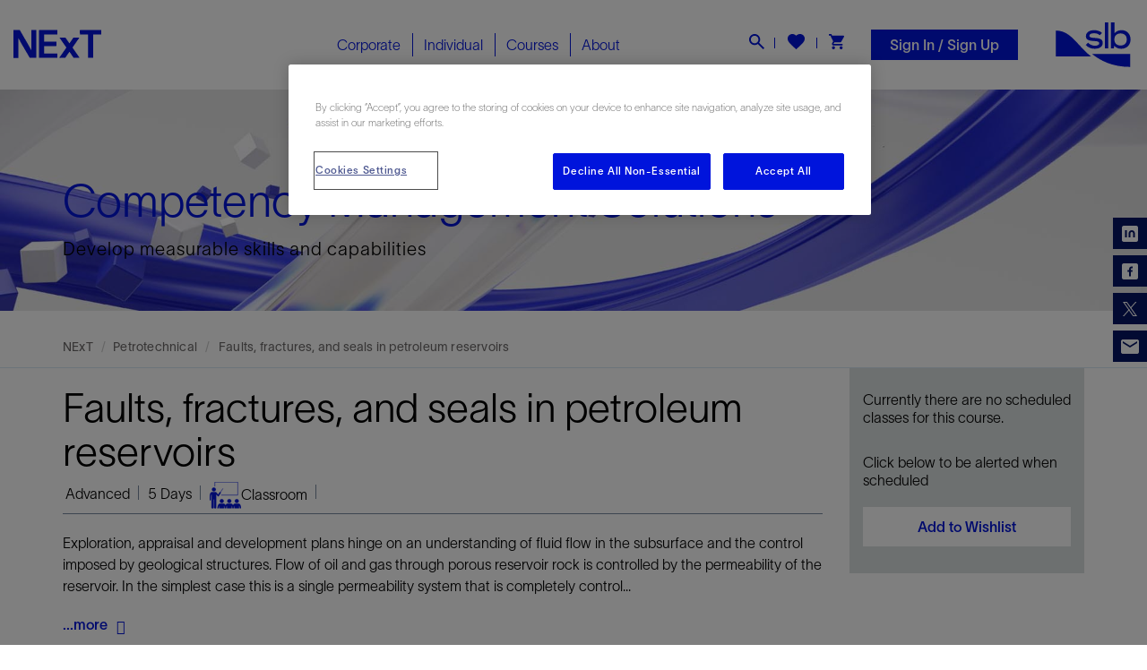

--- FILE ---
content_type: text/html; charset=utf-8
request_url: https://www.nexttraining.net/course/faults-fractures-and-seals-in-petroleum-reservoirs/17222
body_size: 31242
content:



<!DOCTYPE html>
<!--[if IE 9]><html lang="en" class="ie9 no-js"><![endif]-->
<!--[if !IE]><!-->
<html lang="en">
<!--<![endif]-->
<head>
    <!--fav icon-->
    <link rel="apple-touch-icon" sizes="57x57" href="/content/Next/images/favicon/apple-icon-57x57.png">
    <link rel="apple-touch-icon" sizes="60x60" href="/content/Next/images/favicon/apple-icon-60x60.png">
    <link rel="apple-touch-icon" sizes="72x72" href="/content/Next/images/favicon/apple-icon-72x72.png">
    <link rel="apple-touch-icon" sizes="76x76" href="/content/Next/images/favicon/apple-icon-76x76.png">
    <link rel="apple-touch-icon" sizes="114x114" href="/content/Next/images/favicon/apple-icon-114x114.png">
    <link rel="apple-touch-icon" sizes="120x120" href="/content/Next/images/favicon/apple-icon-120x120.png">
    <link rel="apple-touch-icon" sizes="144x144" href="/content/Next/images/favicon/apple-icon-144x144.png">
    <link rel="apple-touch-icon" sizes="152x152" href="/content/Next/images/favicon/apple-icon-152x152.png">
    <link rel="apple-touch-icon" sizes="180x180" href="/content/Next/images/favicon/apple-icon-180x180.png">
    <link rel="icon" type="image/png" sizes="192x192" href="/content/Next/images/favicon/android-icon-192x192.png">
    <link rel="icon" type="image/png" sizes="32x32" href="/content/Next/images/favicon/favicon-32x32.png">
    <link rel="icon" type="image/png" sizes="96x96" href="/content/Next/images/favicon/favicon-96x96.png">
    <link rel="icon" type="image/png" sizes="16x16" href="/content/Next/images/favicon/favicon-16x16.png">
    <link rel="manifest" href="/content/Next/images/favicon/manifest.json">
    <meta name="msapplication-TileColor" content="#ffffff">
    <meta name="msapplication-TileImage" content="/content/Next/images/favicon/ms-icon-144x144.png">
    <meta name="theme-color" content="#ffffff">
    <!--fav icon-->

    <meta charset="utf-8">
    <meta http-equiv="X-UA-Compatible" content="IE=edge">
    <meta name="viewport" content="width=device-width, initial-scale=1">
    <!--SEO-->
<!--BEGIN NOINDEX-->

<title>Faults, fractures, and seals in petroleum reservoirs</title>
<meta name="description" content="" />
<meta name="keywords" content="" />
<link rel="canonical" href="https://www.nexttraining.net/course/faults-fractures-and-seals-in-petroleum-reservoirs/17222" />
<meta property="og:title" itemprop="name" content="Faults, fractures, and seals in petroleum reservoirs" />
    <meta property="og:image" itemprop="image primaryImageOfPage" content="https://www.nexttraining.net/content/Next/images/favicon/next-logo-2.png" />

<meta property="og:type" content="website" />
<meta property="og:site_name" content="NExT, an SLB Company" />
<meta property="og:url" name="twitter:url" content="https://www.nexttraining.net/course/faults-fractures-and-seals-in-petroleum-reservoirs/17222" />

<meta name="twitter:card" content="summary" />
<meta name="twitter:title" content="Faults, fractures, and seals in petroleum reservoirs" />
    <meta name="twitter:image:src" content="https://www.nexttraining.net/content/Next/images/favicon/next-logo-2.png" />
<meta name="twitter:domain" content="https://www.nexttraining.net" />


<!--END NOINDEX-->




    <!-- Latest compiled and minified JavaScript -->
    <link href="/content/next/fonts/css/fontawesome-all.min.css" rel="stylesheet" />
    <script nonce="f8236cb39c744e49acbe88e8195de3ad8de93096a92c27b66f317f96490bd924" src="/content/next/js/jquery.min.js"></script>
    
    
    <link href="/bundle/css?v=h-Gq8-A6T1ENTFdvz9-QyTlxHJuhf_qOvVpsGd5XklU1" rel="stylesheet"/>



    <!-- Optanon Consent Notice start -->
<script type="text/javascript" nonce="f8236cb39c744e49acbe88e8195de3ad8de93096a92c27b66f317f96490bd924"   src=https://cookie-cdn.cookiepro.com/consent/11650914-d1e8-4951-8246-bbfc6e010e2b/OtAutoBlock.js ></script> <script nonce="f8236cb39c744e49acbe88e8195de3ad8de93096a92c27b66f317f96490bd924"   src=https://cookie-cdn.cookiepro.com/scripttemplates/otSDKStub.js  type="text/javascript" charset="UTF-8" data-domain-script="11650914-d1e8-4951-8246-bbfc6e010e2b" ></script> <script nonce="f8236cb39c744e49acbe88e8195de3ad8de93096a92c27b66f317f96490bd924"   type="text/javascript"> function OptanonWrapper() { } </script>
  

    <!-- CookiePro Cookies Consent Notice end for nexttraining.net -->

    <!-- CookiePro Cookies Consent Notice end for nexttraining.net -->
    


    <!-- HTML5 shim and Respond.js for IE8 support of HTML5 elements and media queries -->
    <!-- WARNING: Respond.js doesn't work if you view the page via file:// -->
    <!--[if lt IE 9]>
        <script src="https://oss.maxcdn.com/html5shiv/3.7.3/html5shiv.min.js"></script>
        <script src="https://oss.maxcdn.com/respond/1.4.2/respond.min.js"></script>
      <![endif]-->


</head>
<body class="header-static ">
    
    
    <section class="header nextCommon">
        <!-- TopBar start -->
        

<div class="nextCommon searchFormField">
    <div class="container">
            <div class="form-group">
                <div class="input-group">
                    <input type="text" id="txtsearch" class="form-control" placeholder="Enter Keyword">
                    <div class="input-group-addon cursor RightLine position-relative">
                        <input type="hidden" id="hdnUrl" value="https://www.nexttraining.net/searchresults" />
                        <div id="searchbarbtn"><i class="fas"></i></div>
                    </div>
                    <div class="input-group-addon cursor pr-0 CloseSearch"><span>×</span></div>
                </div>
            </div>
    </div>
</div>
        

        <!-- TopBar End -->
        <!-- search field start -->
        <!-- search field end -->
        <!--Header start-->

<div class="container-fluid headpart ">
    <div class="row d-md-flex align-items-center">
        <div class="col-xl-4 col-md-3 TopLogoBarM">
            <a class="MobileMenuBtn">
                <span class="icon-bar"></span>
                <span class="icon-bar"></span>
                <span class="icon-bar"></span>
            </a>
            



<a href="https://www.nexttraining.net" class="logo">
    <img src="https://www.nexttraining.net/-/media/next-rebranding/image2vector.svg?h=650&amp;w=1920&amp;hash=B40E7EA880578C13F7327FE70B475C04" class="img-responsive" alt="Next">
</a>


<script nonce="f8236cb39c744e49acbe88e8195de3ad8de93096a92c27b66f317f96490bd924" type="application/ld+json">
    [{
    "@context" : "http://schema.org",
    "@type" : "Organization",
    "name" : "NExT, a Schlumberger company",    
    "slogan": "Oil & Gas Training and Competency Development",
    "logo":"https://www.nexttraining.net/-/media/next-rebranding/image2vector.svg",
    "description": "NExT, a Schlumberger company, provides oil and gas training, competency and professional development services covering technical and software skills to meet today’s industry challenges.",
    "url": "https://www.nexttraining.net",
    "sameAs" : [
    "https://www.linkedin.com/company/next_schlumberger",
    "https://instagram.com/nextschlumberger"]
    },
    {
    "@context": "https://schema.org",
    "@type": "WebSite",
    "url": "https://www.nexttraining.net",
    "potentialAction": {
    "@type": "SearchAction",
    "target": "https://www.nexttraining.net/searchresults?searchterm={search_term_string}",
    "query-input": "required name=search_term_string" }
    }]
</script>

            <a class="searchBtnM text-white">
                <i class="fas"></i>
            </a>

            <span class="wishlist wishlistM">
                <a href="https://www.nexttraining.net/shop/wishlist" class="">
                    <i class="fas" data-toggle="tooltip" data-placement="bottom" title="" data-container="body" data-original-title="Course wishlist"></i>
<span class="badge" id="wishlist"></span>                </a>
            </span>
            <a class="shoppingcartM shoppingcartMobile">
                <img src="/content/next/images/icons/Icon__cart.svg" />
                <div class="shoppingcartbadge">
                    <i class="far"></i>
                    <span class="badge shoppingcartbadgeM">1</span>
                </div>
            </a>
        </div>
                <li class="shoppingcartM" style="position:relative;">
            <a href="#" class="shoppingcart">
                <i class="far"></i>
            </a>
        </li>



        <div class="col-xl-4 col-md-4 position-static">
            <div class="menu">
                


<ul class="nav navbar-nav NavBarList">
                <li class="MegaMenu CorporateMenu CorporateMbMenu dropdown MainMenuLink ">
                        <a class="MainMenuLinks Corporate">
                            Corporate
                            <i class="fas fa-angle-right rightPointerMenu"></i>
                        </a>


                        <ul class="dropdown-menu MegaMenuDropdown CorporateDropdownMenu">
                            <div class="row m-0 coporateMenuDropdown">
                                <div class="close-btn"> <img src="https://www.nexttraining.net/content/next/images/menu/individual/close_btn.png" class="img-responsive m-auto mb-15"></div>
                                <div class="col-md-4 slb-bg-blue">
                                    <div class="CorporateSolutions py-2">
                                        <h4>Corporate Solutions</h4>
                                        <ul class="CorporateSolutionsList">

                                                <li><a href="https://www.nexttraining.net/corporate/capability-development" target=""><img src="https://www.nexttraining.net/-/media/next-rebranding/ui_rebranding_icons/icon_capability_development-w.svg?h=650&amp;w=1920&amp;hash=406F6BE7A47EDA5D60DE36722E66526C"><span>Capability Development</span></a></li>
                                                <li><a href="https://www.nexttraining.net/corporate/competency-management" target=""><img src="https://www.nexttraining.net/-/media/next-rebranding/ui_rebranding_icons/icon_competency_management_solutions-w.svg?h=650&amp;w=1920&amp;hash=13E8B4E7331B72F7BFC56A04781B1CA0"><span>Competency Management</span></a></li>
                                                <li><a href="https://www.nexttraining.net/corporate/training-programs" target=""><img src="https://www.nexttraining.net/-/media/next-rebranding/ui_rebranding_icons/icon_training_programs-w.svg?h=650&amp;w=1920&amp;hash=18F122117842E9935F98581091A1DAE5"><span>Training Programs</span></a></li>
                                        </ul>
                                    </div>
                                        <div class="explorebtn explorebtnBluebrd">
                                            <a href="https://www.nexttraining.net/corporate" class="btn btn-theme-outline btn-small">Explore All Solutions    <i class="fa fa-angle-right" aria-hidden="true"></i><i class="fa fa-angle-right" aria-hidden="true"></i></a>
                                        </div>
                                </div>
                                        <div class="col-md-4 megaMenuHeight bg-gray">
                                            <div class="NextPertBlock text-center">
                                                    <img src="https://www.nexttraining.net/-/media/next-rebranding/nextpert-iocn-blue.png?h=296&amp;w=895&amp;hash=7743DF174E95A95F014970A7265112D8" class="img-responsive m-auto mb-15" alt="Nextpert" width="179" height="44">
                                                <p><strong class="sub-header"> The digital learning ecosystem </strong>An efficient management approach to capability development, delivering smarter teams, improved productivity and better business outcome <strong>for the managers.</strong> </p>
                                                    <div class="explorebtn">
                                                        <a href="https://www.nexttraining.net/corporate/individual-corporate" target="|Custom" class="btn btn-theme-outline btn-small">Explore <i class="fa fa-angle-right" aria-hidden="true"></i><i class="fa fa-angle-right" aria-hidden="true"></i></a>
                                                    </div>
                                            </div>
                                        </div>
                                        <div class="col-md-4 NextPertBlockBG ">
                                            <div class="recognitionsBlock text-center">
                                                <!--<img src="images/menu/individual/recognitions.png" class="img-responsive m-auto mb-15"> -->
                                                <div class="Recognitions"> PetroChallenge </div>

                                                <p class="d-block"><strong class="sub-header"> Bridging industry with academia </strong>An immersive and collaborative <strong>learning experience event</strong>, using OilSim simulator, providing highly relevant industry knowledge and soft skills.</p>
                                                    <div class="explorebtn">
                                                        <a href="https://www.nexttraining.net/corporate/petrochallenge" target="" class="btn btn-theme-outline btn-small">Explore <i class="fa fa-angle-right" aria-hidden="true"></i><i class="fa fa-angle-right" aria-hidden="true"></i></a>
                                                    </div>
                                            </div>
                                        </div>
                            </div>

                        </ul>
                </li>
                <li class="MegaMenu IndividualMenu IndividualMbMenu dropdown MainMenuLink megamenuseparator">
                        <a class="MainMenuLinks Individual">
                            Individual
                            <i class="fas fa-angle-right rightPointerMenu"></i>
                        </a>


                        <ul class="dropdown-menu MegaMenuDropdown IndividualDropdownMenu">
                            <div class="row m-0 coporateMenuDropdown">
                                <div class="close-btn"> <img src="https://www.nexttraining.net/content/next/images/menu/individual/close_btn.png" class="img-responsive m-auto mb-15"></div>
                                <div class="col-md-4 slb-bg-blue">
                                    <div class="CorporateSolutions py-2">
                                        <h4>Individual Solutions</h4>
                                        <ul class="CorporateSolutionsList">

                                                <li><a href="https://www.nexttraining.net/individual/search-a-scheduled-class" target=""><img src="https://www.nexttraining.net/-/media/next-rebranding/ui_rebranding_icons/icon_top_rated_courses-w.svg?h=650&amp;w=1920&amp;hash=8F7084DBAF178282EDEEB2B6EAD45BF3"><span>Top Rated Courses</span></a></li>
                                                <li><a href="https://www.nexttraining.net/individual/search-a-scheduled-class" target=""><img src="https://www.nexttraining.net/-/media/next-rebranding/ui_rebranding_icons/icon_search_scheduled_class-w.svg?h=650&amp;w=1920&amp;hash=56E845E245547DB67D9CAB61E3557CC3"><span>Search a Scheduled Class</span></a></li>
                                                <li><a href="https://www.nexttraining.net/learner-journey" target=""><img src="https://www.nexttraining.net/-/media/next-rebranding/ui_rebranding_icons/icon_learning_journey-w.svg?h=650&amp;w=1920&amp;hash=57833DB440A85433A3245A9256EABA27"><span>Learning Journey</span></a></li>
                                                <li><a href="https://www.nexttraining.net/digital-credentials" target=""><img src="https://www.nexttraining.net/-/media/next-rebranding/badges/icon_digital_badge_w.svg?h=650&amp;w=1920&amp;hash=77A23046F10484328632EA71ADA40766"><span>Digital Credentials</span></a></li>
                                        </ul>
                                    </div>
                                        <div class="explorebtn explorebtnBluebrd">
                                            <a href="https://www.nexttraining.net/individual" class="btn btn-theme-outline btn-small">Explore All Solutions    <i class="fa fa-angle-right" aria-hidden="true"></i><i class="fa fa-angle-right" aria-hidden="true"></i></a>
                                        </div>
                                </div>
                                        <div class="col-md-4 megaMenuHeight bg-gray">
                                            <div class="NextPertBlock text-center">
                                                    <img src="https://www.nexttraining.net/-/media/next-rebranding/nextpert-iocn-blue.png?h=296&amp;w=895&amp;hash=7743DF174E95A95F014970A7265112D8" class="img-responsive m-auto mb-15" alt="Nextpert" width="179" height="44">
                                                <p> <strong class="sub-header">The digital learning ecosystem </strong> Digitally and seamlessly connecting you, the learner, with pertinent learning objects and related technologies ensuring <strong>systematic, engaging and continued learning. </strong> </p>
                                                    <div class="explorebtn">
                                                        <a href="https://www.nexttraining.net/corporate/individual-corporate" target="" class="btn btn-theme-outline btn-small">Explore <i class="fa fa-angle-right" aria-hidden="true"></i><i class="fa fa-angle-right" aria-hidden="true"></i></a>
                                                    </div>
                                            </div>
                                        </div>
                                        <div class="col-md-4 NextPertBlockBG ">
                                            <div class="recognitionsBlock text-center">
                                                <!--<img src="images/menu/individual/recognitions.png" class="img-responsive m-auto mb-15"> -->
                                                <div class="Recognitions"> Recognitions </div>

                                                <p>
				<strong class="sub-header">  Industry and client recognition </strong>
		</p>
<div class="recognitionlogo">
<img width="100%" src="https://www.nexttraining.net/-/media/73C70468CA9C4485965BD0C1BE396EDB.ashx" class="recogLogo img-responsive m-auto mt-1" /><p> Best Outreach Program Finalist: WorldOil Awards </p>
</div>
<div class="recognitionlogo">
<img src="https://www.nexttraining.net/-/media/0345D010BD914540B54D4B27BF2A6E65.ashx" width="84%" class="recogLogo img-responsive m-auto mt-1" />
<p> Overall Customer Satisfaction Score </p>
</div>
<div class="recognitionlogo" style="background:none;">
<img src="https://www.nexttraining.net/-/media/5A174F39D5D148A1A7C602C275143AF2.ashx" width="82%" class="recogLogo img-responsive m-auto mt-1" />
<p> Training provider of the year: 2013, 14 and 15 </p>
</div>
                                                    <div class="explorebtn">
                                                        <a href="https://www.nexttraining.net/about-next" target="" class="btn btn-theme-outline btn-small">Explore <i class="fa fa-angle-right" aria-hidden="true"></i><i class="fa fa-angle-right" aria-hidden="true"></i></a>
                                                    </div>
                                            </div>
                                        </div>
                            </div>

                        </ul>
                </li>
                <li class="MegaMenu CoursesMenu dropdown MainMenuLink megamenuseparator">
                    <a class="MainMenuLinks Courses" href="javascript:void(0)">
                        Courses
                    </a>
                    <i class="fas fa-angle-right rightPointerMenu"></i>
                    
    <ul class="dropdown-menu MegaMenuDropdown CoursesMenuDropdown">
        <div class="row m-0 courseMenuDropdown">
            <div class="col-md-4 pb-1 slb-bg-blue">
                <div class="courseMenuList">
                    <h4 class="pt-2">Industry Group</h4>
                    <ul class="nav nav-tabs nav-stacked mt-1">
                                <li class="active" type="button">
                                    <a data-toggle="tab" href="#SLBSoftware" aria-expanded="true">
                                        <img src="-/media/f8cd3c11b8ac46b6b9b1bc766c5d7ad6.ashx" /> SLB Software
                                    </a>
                                </li>
                                <li class="">
                                    <a data-toggle="tab" href="#Petrotechnical" aria-expanded="false">
                                        <img src="-/media/a143f6d552694595ab872d8db3f17475.ashx" /> Petrotechnical
                                    </a>
                                </li>
                                <li class="">
                                    <a data-toggle="tab" href="#OperationsandMaintenance" aria-expanded="false">
                                        <img src="-/media/032a8619ca3546fb8cb1a303798a248b.ashx" /> Operations and Maintenance
                                    </a>
                                </li>
                                <li class="">
                                    <a data-toggle="tab" href="#EnergyTransition" aria-expanded="false">
                                        <img src="-/media/4df908af991c4b10b3ca298f2014c0b2.ashx" /> Energy Transition
                                    </a>
                                </li>
                                <li class="">
                                    <a data-toggle="tab" href="#ArtificialIntelligence" aria-expanded="false">
                                        <img src="-/media/4992d2c447fd4c3198c2698765436e27.ashx" /> Artificial Intelligence
                                    </a>
                                </li>
                                <li class="">
                                    <a data-toggle="tab" href="#DigitalTechnology" aria-expanded="false">
                                        <img src="-/media/20eb9cbe0ff346eb95020ff67e552f55.ashx" /> Digital Technology
                                    </a>
                                </li>
                                <li class="">
                                    <a data-toggle="tab" href="#DigitalLearning" aria-expanded="false">
                                        <img src="-/media/87d470755254468fb66e220bc98d993a.ashx" /> Digital Learning
                                    </a>
                                </li>
                                <li class="">
                                    <a data-toggle="tab" href="#TechnicalChallenges" aria-expanded="false">
                                        <img src="-/media/7851804c0ca04565bd8e18612385f51e.ashx" /> Technical Challenges
                                    </a>
                                </li>
                                <li class="">
                                    <a data-toggle="tab" href="#HealthSafetyandEnvironmentHSE" aria-expanded="false">
                                        <img src="-/media/24f1cf8b35e64a2c8237ead1105fce77.ashx" /> Health Safety and Environment (HSE)
                                    </a>
                                </li>
                                <li class="">
                                    <a data-toggle="tab" href="#BusinessManagement" aria-expanded="false">
                                        <img src="-/media/4b43902dc2434cba9bc45f9193621b69.ashx" /> Business Management
                                    </a>
                                </li>
                                <li class="">
                                    <a data-toggle="tab" href="#EPIntroductionandFundamentals" aria-expanded="false">
                                        <img src="-/media/0ba73e5efb4d42a4849ea3ac7e2394d7.ashx" /> E&amp;P Introduction and Fundamentals
                                    </a>
                                </li>
                                <li class="">
                                    <a data-toggle="tab" href="#Gamification" aria-expanded="false">
                                        <img src="-/media/d345484fb6ea4afe8438377ff181fe72.ashx" /> Gamification
                                    </a>
                                </li>
                    </ul>
                </div>
            </div>
            <div class="col-md-8 menuHeight p-0">
                <div class="tab-content SubtabSecondBlock dropdownItemContent menuChild2Font boxImagMenuContent p-0">
                        <div id="SLBSoftware" class="tab-pane TabHoverPanel active">
                            <div class="row m-0">
                                    <div class="col-sm-6 MenuBrInner bg-gray MenuGrayBG p-0">
                                        <div class="SubTabsList">
                                            <h4 class="mt-0 pt-2">Discipline</h4>
                                            <div class="relative SubTabsListOverflow mt-2">
                                                <ul class="nav nav-tabs nav-stacked SubTabs SubTabHover">
                                                                <li class="active">
                                                                    <a href="https://www.nexttraining.net/courses/exploration/36/71/0">Exploration</a>
                                                                </li>
                                                                <li class="">
                                                                    <a href="https://www.nexttraining.net/courses/reservoir-engineering/36/53/0">Reservoir Engineering</a>
                                                                </li>
                                                                <li class="">
                                                                    <a href="https://www.nexttraining.net/courses/petrophysics/36/50/0">Petrophysics</a>
                                                                </li>
                                                                <li class="">
                                                                    <a href="https://www.nexttraining.net/courses/delfi/36/390/0">Delfi</a>
                                                                </li>
                                                                <li class="">
                                                                    <a href="https://www.nexttraining.net/courses/information-management/36/56/0">Information Management</a>
                                                                </li>
                                                                <li class="">
                                                                    <a href="https://www.nexttraining.net/courses/elearning/36/488/0">eLearning</a>
                                                                </li>
                                                                <li class="">
                                                                    <a href="https://www.nexttraining.net/courses/production-engineering/36/54/0">Production Engineering</a>
                                                                </li>
                                                                <li class="">
                                                                    <a href="https://www.nexttraining.net/courses/surface-facilities/36/55/0">Surface Facilities</a>
                                                                </li>
                                                                <li class="">
                                                                    <a href="https://www.nexttraining.net/courses/field-development-planning/36/70/0">Field Development Planning</a>
                                                                </li>
                                                                <li class="">
                                                                    <a href="https://www.nexttraining.net/courses/economics-and-finance/36/62/0">Economics and Finance</a>
                                                                </li>
                                                                <li class="">
                                                                    <a href="https://www.nexttraining.net/courses/multi-discipline/36/80/0">Multi-Discipline</a>
                                                                </li>
                                                                <li class="">
                                                                    <a href="https://www.nexttraining.net/courses/deepwater/36/73/0">Deepwater</a>
                                                                </li>
                                                                <li class="">
                                                                    <a href="https://www.nexttraining.net/courses/drilling-engineering/36/52/0">Drilling Engineering</a>
                                                                </li>
                                                                <li class="">
                                                                    <a href="https://www.nexttraining.net/courses/ccs/ccus-academy/36/490/0">CCS/CCUS Academy</a>
                                                                </li>
                                                                <li class="">
                                                                    <a href="https://www.nexttraining.net/courses/geomechanics/36/51/0">Geomechanics</a>
                                                                </li>
                                                                <li class="">
                                                                    <a href="https://www.nexttraining.net/courses/unconventional-resources/36/69/0">Unconventional Resources</a>
                                                                </li>
                                                                <li class="">
                                                                    <a href="https://www.nexttraining.net/courses/geosolutions/36/45/0">Geosolutions</a>
                                                                </li>
                                                                <li class="">
                                                                    <a href="https://www.nexttraining.net/courses/software-development/36/68/0">Software Development</a>
                                                                </li>
                                                                <li class="">
                                                                    <a href="https://www.nexttraining.net/courses/geology/36/48/0">Geology</a>
                                                                </li>
                                                                <li class="">
                                                                    <a href="https://www.nexttraining.net/courses/geophysics/36/49/0">Geophysics</a>
                                                                </li>
                                                </ul>
                                            </div>
                                        </div>
                                    </div>
                                    <div class="col-sm-6 learning_BG learningJourney">
                                        <div class="close-btn"> <img src="https://www.nexttraining.net/content/next/images/menu/individual/close_btn.png" class="img-responsive m-auto mb-15"></div>
                                            <div class="learning_BG newHeight pb-2 pl-2 pr-2">
                                                <h4 class="pt-1">Software Products</h4>
                                                <div class="industryLine redLine mb-2"></div>
                                                    <ul class="col-sm-6 nav nav-tabs nav-stacked SubTabs SoftwareProducts">
                                                            <li class=""> <a href="https://www.nexttraining.net/courses/eclipse/36/193/1">Eclipse</a> </li>
                                                            <li class=""> <a href="https://www.nexttraining.net/courses/information-management/36/195/1">Information Management</a> </li>
                                                            <li class=""> <a href="https://www.nexttraining.net/courses/merak/36/196/1">Merak</a> </li>
                                                            <li class=""> <a href="https://www.nexttraining.net/courses/ocean/36/197/1">Ocean</a> </li>
                                                            <li class=""> <a href="https://www.nexttraining.net/courses/petrel/36/198/1">Petrel</a> </li>
                                                            <li class=""> <a href="https://www.nexttraining.net/courses/petromod/36/199/1">PetroMod</a> </li>
                                                            <li class=""> <a href="https://www.nexttraining.net/courses/techlog/36/201/1">Techlog</a> </li>
                                                            <li class=""> <a href="https://www.nexttraining.net/courses/intersect/36/203/1">INTERSECT</a> </li>
                                                            <li class=""> <a href="https://www.nexttraining.net/courses/innerlogix/36/206/1">InnerLogix</a> </li>
                                                            <li class=""> <a href="https://www.nexttraining.net/courses/prosource/36/208/1">ProSource</a> </li>
                                                            <li class=""> <a href="https://www.nexttraining.net/courses/esearch/36/209/1">eSearch</a> </li>
                                                            <li class=""> <a href="https://www.nexttraining.net/courses/avocet/36/211/1">Avocet</a> </li>
                                                            <li class=""> <a href="https://www.nexttraining.net/courses/ofm/36/212/1">OFM</a> </li>
                                                            <li class=""> <a href="https://www.nexttraining.net/courses/pipesim/36/213/1">PIPESIM</a> </li>
                                                            <li class=""> <a href="https://www.nexttraining.net/courses/studio/36/214/1">Studio</a> </li>
                                                            <li class=""> <a href="https://www.nexttraining.net/courses/olga/36/215/1">OLGA</a> </li>
                                                            <li class=""> <a href="https://www.nexttraining.net/courses/mepo/36/216/1">MEPO</a> </li>
                                                            <li class=""> <a href="https://www.nexttraining.net/courses/geox/36/219/1">GeoX</a> </li>
                                                            <li class=""> <a href="https://www.nexttraining.net/courses/drillbench/36/220/1">Drillbench</a> </li>
                                                            <li class=""> <a href="https://www.nexttraining.net/courses/omega/36/222/1">Omega</a> </li>
                                                            <li class=""> <a href="https://www.nexttraining.net/courses/kinetix/36/223/1">Kinetix</a> </li>
                                                            <li class=""> <a href="https://www.nexttraining.net/courses/petrel-reservoir-engineering/36/224/1">Petrel Reservoir Engineering</a> </li>
                                                            <li class=""> <a href="https://www.nexttraining.net/courses/integrated-asset-modeler/36/226/1">Integrated Asset Modeler</a> </li>
                                                            <li class=""> <a href="https://www.nexttraining.net/courses/geosolutions/36/227/1">Geosolutions</a> </li>
                                                            <li class=""> <a href="https://www.nexttraining.net/courses/drillplan/36/228/1">DrillPlan</a> </li>
                                                            <li class=""> <a href="https://www.nexttraining.net/courses/symmetry/36/229/1">Symmetry</a> </li>
                                                            <li class=""> <a href="https://www.nexttraining.net/courses/flaresim/36/467/1">FlareSim</a> </li>
                                                            <li class=""> <a href="https://www.nexttraining.net/courses/osdu/36/474/1">OSDU</a> </li>
                                                    </ul>
                                            </div>
                                    </div>

                            </div>
                        </div>
                        <div id="Petrotechnical" class="tab-pane TabHoverPanel ">
                            <div class="row m-0">
                                    <div class="col-sm-6 MenuBrInner bg-gray MenuGrayBG p-0">
                                        <div class="SubTabsList">
                                            <h4 class="mt-0 pt-2">Discipline</h4>
                                            <div class="relative SubTabsListOverflow mt-2">
                                                <ul class="nav nav-tabs nav-stacked SubTabs SubTabHover">
                                                                <li class="" data-toggle="tab" data-target="#Geology" aria-expanded="true">
                                                                    <a href='https://www.nexttraining.net/courses/geology/34/48/2'>Geology</a>
                                                                </li>
                                                                <li class="" data-toggle="tab" data-target="#Geophysics" aria-expanded="true">
                                                                    <a href='https://www.nexttraining.net/courses/geophysics/34/49/2'>Geophysics</a>
                                                                </li>
                                                                <li class="" data-toggle="tab" data-target="#Petrophysics" aria-expanded="true">
                                                                    <a href='https://www.nexttraining.net/courses/petrophysics/34/50/2'>Petrophysics</a>
                                                                </li>
                                                                <li class="" data-toggle="tab" data-target="#Geomechanics" aria-expanded="true">
                                                                    <a href='https://www.nexttraining.net/courses/geomechanics/34/51/2'>Geomechanics</a>
                                                                </li>
                                                                <li class="" data-toggle="tab" data-target="#DrillingEngineering" aria-expanded="true">
                                                                    <a href='https://www.nexttraining.net/courses/drilling-engineering/34/52/2'>Drilling Engineering</a>
                                                                </li>
                                                                <li class="" data-toggle="tab" data-target="#ReservoirEngineering" aria-expanded="true">
                                                                    <a href='https://www.nexttraining.net/courses/reservoir-engineering/34/53/2'>Reservoir Engineering</a>
                                                                </li>
                                                                <li class="" data-toggle="tab" data-target="#ProductionEngineering" aria-expanded="true">
                                                                    <a href='https://www.nexttraining.net/courses/production-engineering/34/54/2'>Production Engineering</a>
                                                                </li>
                                                                <li class="" data-toggle="tab" data-target="#SurfaceFacilities" aria-expanded="true">
                                                                    <a href='https://www.nexttraining.net/courses/surface-facilities/34/55/2'>Surface Facilities</a>
                                                                </li>
                                                                <li class="" data-toggle="tab" data-target="#InformationManagement" aria-expanded="true">
                                                                    <a href='https://www.nexttraining.net/courses/information-management/34/56/2'>Information Management</a>
                                                                </li>
                                                </ul>
                                            </div>
                                        </div>
                                    </div>
                                    <div class="col-sm-6 learning_BG learningJourney">
                                        <div class="close-btn"> <img src="https://www.nexttraining.net/content/next/images/menu/individual/close_btn.png" class="img-responsive m-auto mb-15"></div>
                                            <div class="tab-content learning_BG newHeight pb-2 pl-2 pr-2">
                                                <h4 class="pt-1">Learning Journey</h4>
                                                    <div id="Geology" class="SubTabHoverPanel active in">
                                                        <ul class="pl-0 mt-1 learningPathList mb-3">
                                                                <li class="whiteBG pt-1 pb-1 pl-2 pr-2" data-url="https://www.nexttraining.net/learner-journey?industryid=34&amp;disciplineid=48&amp;subdisciplineid=152">
                                                                    <span>Exploration: Play and Prospect Definition</span>
                                                                    <img src="https://www.nexttraining.net/content/next/images/menu/courses/code-blue.svg">
                                                                    <b>31</b> Courses&nbsp;&nbsp; | &nbsp;&nbsp;
                                                                    <img src="https://www.nexttraining.net/content/next/images/menu/courses/Calendar-blue.svg" class="calPostion">
                                                                    <b>181</b> Days
                                                                </li>
                                                                <li class="whiteBG pt-1 pb-1 pl-2 pr-2" data-url="https://www.nexttraining.net/learner-journey?industryid=34&amp;disciplineid=48&amp;subdisciplineid=155">
                                                                    <span>Petrel</span>
                                                                    <img src="https://www.nexttraining.net/content/next/images/menu/courses/code-blue.svg">
                                                                    <b>30</b> Courses&nbsp;&nbsp; | &nbsp;&nbsp;
                                                                    <img src="https://www.nexttraining.net/content/next/images/menu/courses/Calendar-blue.svg" class="calPostion">
                                                                    <b>100</b> Days
                                                                </li>
                                                                <li class="whiteBG pt-1 pb-1 pl-2 pr-2" data-url="https://www.nexttraining.net/learner-journey?industryid=34&amp;disciplineid=48&amp;subdisciplineid=154">
                                                                    <span>Structural Geology and Tectonics</span>
                                                                    <img src="https://www.nexttraining.net/content/next/images/menu/courses/code-blue.svg">
                                                                    <b>23</b> Courses&nbsp;&nbsp; | &nbsp;&nbsp;
                                                                    <img src="https://www.nexttraining.net/content/next/images/menu/courses/Calendar-blue.svg" class="calPostion">
                                                                    <b>110</b> Days
                                                                </li>
                                                                <li class="whiteBG pt-1 pb-1 pl-2 pr-2" data-url="https://www.nexttraining.net/learner-journey?industryid=34&amp;disciplineid=48&amp;subdisciplineid=153">
                                                                    <span>Field Appraisal and Development</span>
                                                                    <img src="https://www.nexttraining.net/content/next/images/menu/courses/code-blue.svg">
                                                                    <b>21</b> Courses&nbsp;&nbsp; | &nbsp;&nbsp;
                                                                    <img src="https://www.nexttraining.net/content/next/images/menu/courses/Calendar-blue.svg" class="calPostion">
                                                                    <b>150</b> Days
                                                                </li>
                                                        </ul>
                                                        <a href="https://www.nexttraining.net/learner-journey?industryid=34&amp;disciplineid=48" class="btn btn-info btn-block btn-lg mb-2"> Customize Your Learning Journey  <i class="fa fa-angle-right" aria-hidden="true"></i></a>
                                                    </div>
                                                    <div id="Geophysics" class="SubTabHoverPanel active in">
                                                        <ul class="pl-0 mt-1 learningPathList mb-3">
                                                                <li class="whiteBG pt-1 pb-1 pl-2 pr-2" data-url="https://www.nexttraining.net/learner-journey?industryid=34&amp;disciplineid=49&amp;subdisciplineid=165">
                                                                    <span>Quantitative Seismic Interpretation</span>
                                                                    <img src="https://www.nexttraining.net/content/next/images/menu/courses/code-blue.svg">
                                                                    <b>22</b> Courses&nbsp;&nbsp; | &nbsp;&nbsp;
                                                                    <img src="https://www.nexttraining.net/content/next/images/menu/courses/Calendar-blue.svg" class="calPostion">
                                                                    <b>201</b> Days
                                                                </li>
                                                                <li class="whiteBG pt-1 pb-1 pl-2 pr-2" data-url="https://www.nexttraining.net/learner-journey?industryid=34&amp;disciplineid=49&amp;subdisciplineid=162">
                                                                    <span>Structural and Stratigraphic Interpretation </span>
                                                                    <img src="https://www.nexttraining.net/content/next/images/menu/courses/code-blue.svg">
                                                                    <b>18</b> Courses&nbsp;&nbsp; | &nbsp;&nbsp;
                                                                    <img src="https://www.nexttraining.net/content/next/images/menu/courses/Calendar-blue.svg" class="calPostion">
                                                                    <b>89</b> Days
                                                                </li>
                                                                <li class="whiteBG pt-1 pb-1 pl-2 pr-2" data-url="https://www.nexttraining.net/learner-journey?industryid=34&amp;disciplineid=49&amp;subdisciplineid=171">
                                                                    <span>Geophysical Data Processing</span>
                                                                    <img src="https://www.nexttraining.net/content/next/images/menu/courses/code-blue.svg">
                                                                    <b>16</b> Courses&nbsp;&nbsp; | &nbsp;&nbsp;
                                                                    <img src="https://www.nexttraining.net/content/next/images/menu/courses/Calendar-blue.svg" class="calPostion">
                                                                    <b>82</b> Days
                                                                </li>
                                                                <li class="whiteBG pt-1 pb-1 pl-2 pr-2" data-url="https://www.nexttraining.net/learner-journey?industryid=34&amp;disciplineid=49&amp;subdisciplineid=163">
                                                                    <span> Geophysics</span>
                                                                    <img src="https://www.nexttraining.net/content/next/images/menu/courses/code-blue.svg">
                                                                    <b>15</b> Courses&nbsp;&nbsp; | &nbsp;&nbsp;
                                                                    <img src="https://www.nexttraining.net/content/next/images/menu/courses/Calendar-blue.svg" class="calPostion">
                                                                    <b>141</b> Days
                                                                </li>
                                                        </ul>
                                                        <a href="https://www.nexttraining.net/learner-journey?industryid=34&amp;disciplineid=49" class="btn btn-info btn-block btn-lg mb-2"> Customize Your Learning Journey  <i class="fa fa-angle-right" aria-hidden="true"></i></a>
                                                    </div>
                                                    <div id="Petrophysics" class="SubTabHoverPanel active in">
                                                        <ul class="pl-0 mt-1 learningPathList mb-3">
                                                                <li class="whiteBG pt-1 pb-1 pl-2 pr-2" data-url="https://www.nexttraining.net/learner-journey?industryid=34&amp;disciplineid=50&amp;subdisciplineid=175">
                                                                    <span>Open Hole Log Interpretation</span>
                                                                    <img src="https://www.nexttraining.net/content/next/images/menu/courses/code-blue.svg">
                                                                    <b>20</b> Courses&nbsp;&nbsp; | &nbsp;&nbsp;
                                                                    <img src="https://www.nexttraining.net/content/next/images/menu/courses/Calendar-blue.svg" class="calPostion">
                                                                    <b>105</b> Days
                                                                </li>
                                                                <li class="whiteBG pt-1 pb-1 pl-2 pr-2" data-url="https://www.nexttraining.net/learner-journey?industryid=34&amp;disciplineid=50&amp;subdisciplineid=177">
                                                                    <span>Reservoir Petrophysics</span>
                                                                    <img src="https://www.nexttraining.net/content/next/images/menu/courses/code-blue.svg">
                                                                    <b>18</b> Courses&nbsp;&nbsp; | &nbsp;&nbsp;
                                                                    <img src="https://www.nexttraining.net/content/next/images/menu/courses/Calendar-blue.svg" class="calPostion">
                                                                    <b>101</b> Days
                                                                </li>
                                                                <li class="whiteBG pt-1 pb-1 pl-2 pr-2" data-url="https://www.nexttraining.net/learner-journey?industryid=34&amp;disciplineid=50&amp;subdisciplineid=173">
                                                                    <span>Cased Hole Log Interpretation</span>
                                                                    <img src="https://www.nexttraining.net/content/next/images/menu/courses/code-blue.svg">
                                                                    <b>13</b> Courses&nbsp;&nbsp; | &nbsp;&nbsp;
                                                                    <img src="https://www.nexttraining.net/content/next/images/menu/courses/Calendar-blue.svg" class="calPostion">
                                                                    <b>60</b> Days
                                                                </li>
                                                                <li class="whiteBG pt-1 pb-1 pl-2 pr-2" data-url="https://www.nexttraining.net/learner-journey?industryid=34&amp;disciplineid=50&amp;subdisciplineid=172">
                                                                    <span>Petrophysics</span>
                                                                    <img src="https://www.nexttraining.net/content/next/images/menu/courses/code-blue.svg">
                                                                    <b>2</b> Courses&nbsp;&nbsp; | &nbsp;&nbsp;
                                                                    <img src="https://www.nexttraining.net/content/next/images/menu/courses/Calendar-blue.svg" class="calPostion">
                                                                    <b>20</b> Days
                                                                </li>
                                                        </ul>
                                                        <a href="https://www.nexttraining.net/learner-journey?industryid=34&amp;disciplineid=50" class="btn btn-info btn-block btn-lg mb-2"> Customize Your Learning Journey  <i class="fa fa-angle-right" aria-hidden="true"></i></a>
                                                    </div>
                                                    <div id="Geomechanics" class="SubTabHoverPanel active in">
                                                        <ul class="pl-0 mt-1 learningPathList mb-3">
                                                                <li class="whiteBG pt-1 pb-1 pl-2 pr-2" data-url="https://www.nexttraining.net/learner-journey?industryid=34&amp;disciplineid=51&amp;subdisciplineid=261">
                                                                    <span>Drilling</span>
                                                                    <img src="https://www.nexttraining.net/content/next/images/menu/courses/code-blue.svg">
                                                                    <b>11</b> Courses&nbsp;&nbsp; | &nbsp;&nbsp;
                                                                    <img src="https://www.nexttraining.net/content/next/images/menu/courses/Calendar-blue.svg" class="calPostion">
                                                                    <b>56</b> Days
                                                                </li>
                                                                <li class="whiteBG pt-1 pb-1 pl-2 pr-2" data-url="https://www.nexttraining.net/learner-journey?industryid=34&amp;disciplineid=51&amp;subdisciplineid=256">
                                                                    <span>Unconventional Reservoirs</span>
                                                                    <img src="https://www.nexttraining.net/content/next/images/menu/courses/code-blue.svg">
                                                                    <b>10</b> Courses&nbsp;&nbsp; | &nbsp;&nbsp;
                                                                    <img src="https://www.nexttraining.net/content/next/images/menu/courses/Calendar-blue.svg" class="calPostion">
                                                                    <b>44</b> Days
                                                                </li>
                                                                <li class="whiteBG pt-1 pb-1 pl-2 pr-2" data-url="https://www.nexttraining.net/learner-journey?industryid=34&amp;disciplineid=51&amp;subdisciplineid=260">
                                                                    <span>Reservoir</span>
                                                                    <img src="https://www.nexttraining.net/content/next/images/menu/courses/code-blue.svg">
                                                                    <b>8</b> Courses&nbsp;&nbsp; | &nbsp;&nbsp;
                                                                    <img src="https://www.nexttraining.net/content/next/images/menu/courses/Calendar-blue.svg" class="calPostion">
                                                                    <b>43</b> Days
                                                                </li>
                                                        </ul>
                                                        <a href="https://www.nexttraining.net/learner-journey?industryid=34&amp;disciplineid=51" class="btn btn-info btn-block btn-lg mb-2"> Customize Your Learning Journey  <i class="fa fa-angle-right" aria-hidden="true"></i></a>
                                                    </div>
                                                    <div id="DrillingEngineering" class="SubTabHoverPanel active in">
                                                        <ul class="pl-0 mt-1 learningPathList mb-3">
                                                                <li class="whiteBG pt-1 pb-1 pl-2 pr-2" data-url="https://www.nexttraining.net/learner-journey?industryid=34&amp;disciplineid=52&amp;subdisciplineid=111">
                                                                    <span>Management &amp; Well Operations</span>
                                                                    <img src="https://www.nexttraining.net/content/next/images/menu/courses/code-blue.svg">
                                                                    <b>33</b> Courses&nbsp;&nbsp; | &nbsp;&nbsp;
                                                                    <img src="https://www.nexttraining.net/content/next/images/menu/courses/Calendar-blue.svg" class="calPostion">
                                                                    <b>201</b> Days
                                                                </li>
                                                                <li class="whiteBG pt-1 pb-1 pl-2 pr-2" data-url="https://www.nexttraining.net/learner-journey?industryid=34&amp;disciplineid=52&amp;subdisciplineid=110">
                                                                    <span>Well Planning &amp; Design</span>
                                                                    <img src="https://www.nexttraining.net/content/next/images/menu/courses/code-blue.svg">
                                                                    <b>26</b> Courses&nbsp;&nbsp; | &nbsp;&nbsp;
                                                                    <img src="https://www.nexttraining.net/content/next/images/menu/courses/Calendar-blue.svg" class="calPostion">
                                                                    <b>117</b> Days
                                                                </li>
                                                                <li class="whiteBG pt-1 pb-1 pl-2 pr-2" data-url="https://www.nexttraining.net/learner-journey?industryid=34&amp;disciplineid=52&amp;subdisciplineid=113">
                                                                    <span>Drilling Technology</span>
                                                                    <img src="https://www.nexttraining.net/content/next/images/menu/courses/code-blue.svg">
                                                                    <b>16</b> Courses&nbsp;&nbsp; | &nbsp;&nbsp;
                                                                    <img src="https://www.nexttraining.net/content/next/images/menu/courses/Calendar-blue.svg" class="calPostion">
                                                                    <b>95</b> Days
                                                                </li>
                                                                <li class="whiteBG pt-1 pb-1 pl-2 pr-2" data-url="https://www.nexttraining.net/learner-journey?industryid=34&amp;disciplineid=52&amp;subdisciplineid=109">
                                                                    <span> General Knowledge</span>
                                                                    <img src="https://www.nexttraining.net/content/next/images/menu/courses/code-blue.svg">
                                                                    <b>3</b> Courses&nbsp;&nbsp; | &nbsp;&nbsp;
                                                                    <img src="https://www.nexttraining.net/content/next/images/menu/courses/Calendar-blue.svg" class="calPostion">
                                                                    <b>20</b> Days
                                                                </li>
                                                        </ul>
                                                        <a href="https://www.nexttraining.net/learner-journey?industryid=34&amp;disciplineid=52" class="btn btn-info btn-block btn-lg mb-2"> Customize Your Learning Journey  <i class="fa fa-angle-right" aria-hidden="true"></i></a>
                                                    </div>
                                                    <div id="ReservoirEngineering" class="SubTabHoverPanel active in">
                                                        <ul class="pl-0 mt-1 learningPathList mb-3">
                                                                <li class="whiteBG pt-1 pb-1 pl-2 pr-2" data-url="https://www.nexttraining.net/learner-journey?industryid=34&amp;disciplineid=53&amp;subdisciplineid=83">
                                                                    <span>Reservoir Management</span>
                                                                    <img src="https://www.nexttraining.net/content/next/images/menu/courses/code-blue.svg">
                                                                    <b>28</b> Courses&nbsp;&nbsp; | &nbsp;&nbsp;
                                                                    <img src="https://www.nexttraining.net/content/next/images/menu/courses/Calendar-blue.svg" class="calPostion">
                                                                    <b>127</b> Days
                                                                </li>
                                                                <li class="whiteBG pt-1 pb-1 pl-2 pr-2" data-url="https://www.nexttraining.net/learner-journey?industryid=34&amp;disciplineid=53&amp;subdisciplineid=92">
                                                                    <span>Reservoir Analysis</span>
                                                                    <img src="https://www.nexttraining.net/content/next/images/menu/courses/code-blue.svg">
                                                                    <b>20</b> Courses&nbsp;&nbsp; | &nbsp;&nbsp;
                                                                    <img src="https://www.nexttraining.net/content/next/images/menu/courses/Calendar-blue.svg" class="calPostion">
                                                                    <b>85</b> Days
                                                                </li>
                                                                <li class="whiteBG pt-1 pb-1 pl-2 pr-2" data-url="https://www.nexttraining.net/learner-journey?industryid=34&amp;disciplineid=53&amp;subdisciplineid=93">
                                                                    <span>Reservoir Characterization</span>
                                                                    <img src="https://www.nexttraining.net/content/next/images/menu/courses/code-blue.svg">
                                                                    <b>19</b> Courses&nbsp;&nbsp; | &nbsp;&nbsp;
                                                                    <img src="https://www.nexttraining.net/content/next/images/menu/courses/Calendar-blue.svg" class="calPostion">
                                                                    <b>82</b> Days
                                                                </li>
                                                                <li class="whiteBG pt-1 pb-1 pl-2 pr-2" data-url="https://www.nexttraining.net/learner-journey?industryid=34&amp;disciplineid=53&amp;subdisciplineid=86">
                                                                    <span>Reservoir Simulation</span>
                                                                    <img src="https://www.nexttraining.net/content/next/images/menu/courses/code-blue.svg">
                                                                    <b>7</b> Courses&nbsp;&nbsp; | &nbsp;&nbsp;
                                                                    <img src="https://www.nexttraining.net/content/next/images/menu/courses/Calendar-blue.svg" class="calPostion">
                                                                    <b>30</b> Days
                                                                </li>
                                                        </ul>
                                                        <a href="https://www.nexttraining.net/learner-journey?industryid=34&amp;disciplineid=53" class="btn btn-info btn-block btn-lg mb-2"> Customize Your Learning Journey  <i class="fa fa-angle-right" aria-hidden="true"></i></a>
                                                    </div>
                                                    <div id="ProductionEngineering" class="SubTabHoverPanel active in">
                                                        <ul class="pl-0 mt-1 learningPathList mb-3">
                                                                <li class="whiteBG pt-1 pb-1 pl-2 pr-2" data-url="https://www.nexttraining.net/learner-journey?industryid=34&amp;disciplineid=54&amp;subdisciplineid=131">
                                                                    <span>Well Completions</span>
                                                                    <img src="https://www.nexttraining.net/content/next/images/menu/courses/code-blue.svg">
                                                                    <b>35</b> Courses&nbsp;&nbsp; | &nbsp;&nbsp;
                                                                    <img src="https://www.nexttraining.net/content/next/images/menu/courses/Calendar-blue.svg" class="calPostion">
                                                                    <b>136</b> Days
                                                                </li>
                                                                <li class="whiteBG pt-1 pb-1 pl-2 pr-2" data-url="https://www.nexttraining.net/learner-journey?industryid=34&amp;disciplineid=54&amp;subdisciplineid=130">
                                                                    <span>Well Performance</span>
                                                                    <img src="https://www.nexttraining.net/content/next/images/menu/courses/code-blue.svg">
                                                                    <b>22</b> Courses&nbsp;&nbsp; | &nbsp;&nbsp;
                                                                    <img src="https://www.nexttraining.net/content/next/images/menu/courses/Calendar-blue.svg" class="calPostion">
                                                                    <b>108</b> Days
                                                                </li>
                                                                <li class="whiteBG pt-1 pb-1 pl-2 pr-2" data-url="https://www.nexttraining.net/learner-journey?industryid=34&amp;disciplineid=54&amp;subdisciplineid=120">
                                                                    <span>Artificial Lift</span>
                                                                    <img src="https://www.nexttraining.net/content/next/images/menu/courses/code-blue.svg">
                                                                    <b>19</b> Courses&nbsp;&nbsp; | &nbsp;&nbsp;
                                                                    <img src="https://www.nexttraining.net/content/next/images/menu/courses/Calendar-blue.svg" class="calPostion">
                                                                    <b>99</b> Days
                                                                </li>
                                                                <li class="whiteBG pt-1 pb-1 pl-2 pr-2" data-url="https://www.nexttraining.net/learner-journey?industryid=34&amp;disciplineid=54&amp;subdisciplineid=118">
                                                                    <span>Well Intervention</span>
                                                                    <img src="https://www.nexttraining.net/content/next/images/menu/courses/code-blue.svg">
                                                                    <b>18</b> Courses&nbsp;&nbsp; | &nbsp;&nbsp;
                                                                    <img src="https://www.nexttraining.net/content/next/images/menu/courses/Calendar-blue.svg" class="calPostion">
                                                                    <b>102</b> Days
                                                                </li>
                                                        </ul>
                                                        <a href="https://www.nexttraining.net/learner-journey?industryid=34&amp;disciplineid=54" class="btn btn-info btn-block btn-lg mb-2"> Customize Your Learning Journey  <i class="fa fa-angle-right" aria-hidden="true"></i></a>
                                                    </div>
                                                    <div id="SurfaceFacilities" class="SubTabHoverPanel active in">
                                                        <ul class="pl-0 mt-1 learningPathList mb-3">
                                                                <li class="whiteBG pt-1 pb-1 pl-2 pr-2" data-url="https://www.nexttraining.net/learner-journey?industryid=34&amp;disciplineid=55&amp;subdisciplineid=182">
                                                                    <span>Surface Facilities Engineering</span>
                                                                    <img src="https://www.nexttraining.net/content/next/images/menu/courses/code-blue.svg">
                                                                    <b>39</b> Courses&nbsp;&nbsp; | &nbsp;&nbsp;
                                                                    <img src="https://www.nexttraining.net/content/next/images/menu/courses/Calendar-blue.svg" class="calPostion">
                                                                    <b>193</b> Days
                                                                </li>
                                                                <li class="whiteBG pt-1 pb-1 pl-2 pr-2" data-url="https://www.nexttraining.net/learner-journey?industryid=34&amp;disciplineid=55&amp;subdisciplineid=183">
                                                                    <span>Maintenance and Reliability</span>
                                                                    <img src="https://www.nexttraining.net/content/next/images/menu/courses/code-blue.svg">
                                                                    <b>12</b> Courses&nbsp;&nbsp; | &nbsp;&nbsp;
                                                                    <img src="https://www.nexttraining.net/content/next/images/menu/courses/Calendar-blue.svg" class="calPostion">
                                                                    <b>60</b> Days
                                                                </li>
                                                                <li class="whiteBG pt-1 pb-1 pl-2 pr-2" data-url="https://www.nexttraining.net/learner-journey?industryid=34&amp;disciplineid=55&amp;subdisciplineid=181">
                                                                    <span>General</span>
                                                                    <img src="https://www.nexttraining.net/content/next/images/menu/courses/code-blue.svg">
                                                                    <b>4</b> Courses&nbsp;&nbsp; | &nbsp;&nbsp;
                                                                    <img src="https://www.nexttraining.net/content/next/images/menu/courses/Calendar-blue.svg" class="calPostion">
                                                                    <b>19</b> Days
                                                                </li>
                                                        </ul>
                                                        <a href="https://www.nexttraining.net/learner-journey?industryid=34&amp;disciplineid=55" class="btn btn-info btn-block btn-lg mb-2"> Customize Your Learning Journey  <i class="fa fa-angle-right" aria-hidden="true"></i></a>
                                                    </div>
                                                    <div id="InformationManagement" class="SubTabHoverPanel active in">
                                                        <ul class="pl-0 mt-1 learningPathList mb-3">
                                                                <li class="whiteBG pt-1 pb-1 pl-2 pr-2" data-url="https://www.nexttraining.net/learner-journey?industryid=34&amp;disciplineid=56&amp;subdisciplineid=230">
                                                                    <span>Data Quality Management</span>
                                                                    <img src="https://www.nexttraining.net/content/next/images/menu/courses/code-blue.svg">
                                                                    <b>4</b> Courses&nbsp;&nbsp; | &nbsp;&nbsp;
                                                                    <img src="https://www.nexttraining.net/content/next/images/menu/courses/Calendar-blue.svg" class="calPostion">
                                                                    <b>12</b> Days
                                                                </li>
                                                        </ul>
                                                        <a href="https://www.nexttraining.net/learner-journey?industryid=34&amp;disciplineid=56" class="btn btn-info btn-block btn-lg mb-2"> Customize Your Learning Journey  <i class="fa fa-angle-right" aria-hidden="true"></i></a>
                                                    </div>
                                            </div>
                                    </div>

                            </div>
                        </div>
                        <div id="OperationsandMaintenance" class="tab-pane TabHoverPanel ">
                            <div class="row m-0">
                                    <div class="col-sm-6 MenuBrInner bg-gray MenuGrayBG p-0">
                                        <div class="SubTabsList">
                                            <h4 class="mt-0 pt-2">Discipline</h4>
                                            <div class="relative SubTabsListOverflow mt-2">
                                                <ul class="nav nav-tabs nav-stacked SubTabs SubTabHover">
                                                                <li class="" data-toggle="tab" data-target="#MechanicalTechnicianOperationsandMaintenance" aria-expanded="true">
                                                                    <a href='https://www.nexttraining.net/courses/mechanical-technician-operations-and-maintenance/35/57/2'>Mechanical Technician Operations and Maintenance</a>
                                                                </li>
                                                                <li class="" data-toggle="tab" data-target="#ProcessTechnicianOperationsandMaintenance" aria-expanded="true">
                                                                    <a href='https://www.nexttraining.net/courses/process-technician-operations-and-maintenance/35/58/2'>Process Technician Operations and Maintenance</a>
                                                                </li>
                                                                <li class="" data-toggle="tab" data-target="#InstrumentationTechnicianOperationsandMaintenance" aria-expanded="true">
                                                                    <a href='https://www.nexttraining.net/courses/instrumentation-technician-operations-and-maintenance/35/59/2'>Instrumentation Technician Operations and Maintenance</a>
                                                                </li>
                                                                <li class="" data-toggle="tab" data-target="#ElectricalTechnicianOperationsandMaintenance" aria-expanded="true">
                                                                    <a href='https://www.nexttraining.net/courses/electrical-technician-operations-and-maintenance-/35/60/2'>Electrical Technician Operations and Maintenance </a>
                                                                </li>
                                                </ul>
                                            </div>
                                        </div>
                                    </div>
                                    <div class="col-sm-6 learning_BG learningJourney">
                                        <div class="close-btn"> <img src="https://www.nexttraining.net/content/next/images/menu/individual/close_btn.png" class="img-responsive m-auto mb-15"></div>
                                            <div class="tab-content learning_BG newHeight pb-2 pl-2 pr-2">
                                                <h4 class="pt-1">Learning Journey</h4>
                                                    <div id="MechanicalTechnicianOperationsandMaintenance" class="SubTabHoverPanel ">
                                                        <ul class="pl-0 mt-1 learningPathList mb-3">
                                                                <li class="whiteBG pt-1 pb-1 pl-2 pr-2" data-url="https://www.nexttraining.net/learner-journey?industryid=35&amp;disciplineid=57&amp;subdisciplineid=335">
                                                                    <span>Rotating Equipment</span>
                                                                    <img src="https://www.nexttraining.net/content/next/images/menu/courses/code-blue.svg">
                                                                    <b>7</b> Courses&nbsp;&nbsp; | &nbsp;&nbsp;
                                                                    <img src="https://www.nexttraining.net/content/next/images/menu/courses/Calendar-blue.svg" class="calPostion">
                                                                    <b>23</b> Days
                                                                </li>
                                                                <li class="whiteBG pt-1 pb-1 pl-2 pr-2" data-url="https://www.nexttraining.net/learner-journey?industryid=35&amp;disciplineid=57&amp;subdisciplineid=334">
                                                                    <span>Piping and Pipelines</span>
                                                                    <img src="https://www.nexttraining.net/content/next/images/menu/courses/code-blue.svg">
                                                                    <b>5</b> Courses&nbsp;&nbsp; | &nbsp;&nbsp;
                                                                    <img src="https://www.nexttraining.net/content/next/images/menu/courses/Calendar-blue.svg" class="calPostion">
                                                                    <b>20</b> Days
                                                                </li>
                                                                <li class="whiteBG pt-1 pb-1 pl-2 pr-2" data-url="https://www.nexttraining.net/learner-journey?industryid=35&amp;disciplineid=57&amp;subdisciplineid=333">
                                                                    <span>Prime Movers and Drivers</span>
                                                                    <img src="https://www.nexttraining.net/content/next/images/menu/courses/code-blue.svg">
                                                                    <b>4</b> Courses&nbsp;&nbsp; | &nbsp;&nbsp;
                                                                    <img src="https://www.nexttraining.net/content/next/images/menu/courses/Calendar-blue.svg" class="calPostion">
                                                                    <b>15</b> Days
                                                                </li>
                                                                <li class="whiteBG pt-1 pb-1 pl-2 pr-2" data-url="https://www.nexttraining.net/learner-journey?industryid=35&amp;disciplineid=57&amp;subdisciplineid=332">
                                                                    <span>Static Equipment</span>
                                                                    <img src="https://www.nexttraining.net/content/next/images/menu/courses/code-blue.svg">
                                                                    <b>4</b> Courses&nbsp;&nbsp; | &nbsp;&nbsp;
                                                                    <img src="https://www.nexttraining.net/content/next/images/menu/courses/Calendar-blue.svg" class="calPostion">
                                                                    <b>14</b> Days
                                                                </li>
                                                        </ul>
                                                        <a href="https://www.nexttraining.net/learner-journey?industryid=35&amp;disciplineid=57" class="btn btn-info btn-block btn-lg mb-2"> Customize Your Learning Journey  <i class="fa fa-angle-right" aria-hidden="true"></i></a>
                                                    </div>
                                                    <div id="ProcessTechnicianOperationsandMaintenance" class="SubTabHoverPanel ">
                                                        <ul class="pl-0 mt-1 learningPathList mb-3">
                                                                <li class="whiteBG pt-1 pb-1 pl-2 pr-2" data-url="https://www.nexttraining.net/learner-journey?industryid=35&amp;disciplineid=58&amp;subdisciplineid=337">
                                                                    <span>Utility and Water Injection Systems</span>
                                                                    <img src="https://www.nexttraining.net/content/next/images/menu/courses/code-blue.svg">
                                                                    <b>16</b> Courses&nbsp;&nbsp; | &nbsp;&nbsp;
                                                                    <img src="https://www.nexttraining.net/content/next/images/menu/courses/Calendar-blue.svg" class="calPostion">
                                                                    <b>41</b> Days
                                                                </li>
                                                                <li class="whiteBG pt-1 pb-1 pl-2 pr-2" data-url="https://www.nexttraining.net/learner-journey?industryid=35&amp;disciplineid=58&amp;subdisciplineid=338">
                                                                    <span>Oil Systems</span>
                                                                    <img src="https://www.nexttraining.net/content/next/images/menu/courses/code-blue.svg">
                                                                    <b>9</b> Courses&nbsp;&nbsp; | &nbsp;&nbsp;
                                                                    <img src="https://www.nexttraining.net/content/next/images/menu/courses/Calendar-blue.svg" class="calPostion">
                                                                    <b>23</b> Days
                                                                </li>
                                                                <li class="whiteBG pt-1 pb-1 pl-2 pr-2" data-url="https://www.nexttraining.net/learner-journey?industryid=35&amp;disciplineid=58&amp;subdisciplineid=339">
                                                                    <span>Gas Systems</span>
                                                                    <img src="https://www.nexttraining.net/content/next/images/menu/courses/code-blue.svg">
                                                                    <b>7</b> Courses&nbsp;&nbsp; | &nbsp;&nbsp;
                                                                    <img src="https://www.nexttraining.net/content/next/images/menu/courses/Calendar-blue.svg" class="calPostion">
                                                                    <b>17</b> Days
                                                                </li>
                                                                <li class="whiteBG pt-1 pb-1 pl-2 pr-2" data-url="https://www.nexttraining.net/learner-journey?industryid=35&amp;disciplineid=58&amp;subdisciplineid=341">
                                                                    <span>Control Room and Laboratory</span>
                                                                    <img src="https://www.nexttraining.net/content/next/images/menu/courses/code-blue.svg">
                                                                    <b>5</b> Courses&nbsp;&nbsp; | &nbsp;&nbsp;
                                                                    <img src="https://www.nexttraining.net/content/next/images/menu/courses/Calendar-blue.svg" class="calPostion">
                                                                    <b>16</b> Days
                                                                </li>
                                                        </ul>
                                                        <a href="https://www.nexttraining.net/learner-journey?industryid=35&amp;disciplineid=58" class="btn btn-info btn-block btn-lg mb-2"> Customize Your Learning Journey  <i class="fa fa-angle-right" aria-hidden="true"></i></a>
                                                    </div>
                                                    <div id="InstrumentationTechnicianOperationsandMaintenance" class="SubTabHoverPanel ">
                                                        <ul class="pl-0 mt-1 learningPathList mb-3">
                                                                <li class="whiteBG pt-1 pb-1 pl-2 pr-2" data-url="https://www.nexttraining.net/learner-journey?industryid=35&amp;disciplineid=59&amp;subdisciplineid=346">
                                                                    <span>Control Systems</span>
                                                                    <img src="https://www.nexttraining.net/content/next/images/menu/courses/code-blue.svg">
                                                                    <b>8</b> Courses&nbsp;&nbsp; | &nbsp;&nbsp;
                                                                    <img src="https://www.nexttraining.net/content/next/images/menu/courses/Calendar-blue.svg" class="calPostion">
                                                                    <b>25</b> Days
                                                                </li>
                                                                <li class="whiteBG pt-1 pb-1 pl-2 pr-2" data-url="https://www.nexttraining.net/learner-journey?industryid=35&amp;disciplineid=59&amp;subdisciplineid=342">
                                                                    <span>Process Measurement</span>
                                                                    <img src="https://www.nexttraining.net/content/next/images/menu/courses/code-blue.svg">
                                                                    <b>5</b> Courses&nbsp;&nbsp; | &nbsp;&nbsp;
                                                                    <img src="https://www.nexttraining.net/content/next/images/menu/courses/Calendar-blue.svg" class="calPostion">
                                                                    <b>19</b> Days
                                                                </li>
                                                                <li class="whiteBG pt-1 pb-1 pl-2 pr-2" data-url="https://www.nexttraining.net/learner-journey?industryid=35&amp;disciplineid=59&amp;subdisciplineid=345">
                                                                    <span>Instrumentation Equipment &amp; Installations</span>
                                                                    <img src="https://www.nexttraining.net/content/next/images/menu/courses/code-blue.svg">
                                                                    <b>4</b> Courses&nbsp;&nbsp; | &nbsp;&nbsp;
                                                                    <img src="https://www.nexttraining.net/content/next/images/menu/courses/Calendar-blue.svg" class="calPostion">
                                                                    <b>14</b> Days
                                                                </li>
                                                                <li class="whiteBG pt-1 pb-1 pl-2 pr-2" data-url="https://www.nexttraining.net/learner-journey?industryid=35&amp;disciplineid=59&amp;subdisciplineid=344">
                                                                    <span>ESD and PSD Systems</span>
                                                                    <img src="https://www.nexttraining.net/content/next/images/menu/courses/code-blue.svg">
                                                                    <b>3</b> Courses&nbsp;&nbsp; | &nbsp;&nbsp;
                                                                    <img src="https://www.nexttraining.net/content/next/images/menu/courses/Calendar-blue.svg" class="calPostion">
                                                                    <b>11</b> Days
                                                                </li>
                                                        </ul>
                                                        <a href="https://www.nexttraining.net/learner-journey?industryid=35&amp;disciplineid=59" class="btn btn-info btn-block btn-lg mb-2"> Customize Your Learning Journey  <i class="fa fa-angle-right" aria-hidden="true"></i></a>
                                                    </div>
                                                    <div id="ElectricalTechnicianOperationsandMaintenance" class="SubTabHoverPanel ">
                                                        <ul class="pl-0 mt-1 learningPathList mb-3">
                                                                <li class="whiteBG pt-1 pb-1 pl-2 pr-2" data-url="https://www.nexttraining.net/learner-journey?industryid=35&amp;disciplineid=60&amp;subdisciplineid=347">
                                                                    <span>Electrical Installation</span>
                                                                    <img src="https://www.nexttraining.net/content/next/images/menu/courses/code-blue.svg">
                                                                    <b>8</b> Courses&nbsp;&nbsp; | &nbsp;&nbsp;
                                                                    <img src="https://www.nexttraining.net/content/next/images/menu/courses/Calendar-blue.svg" class="calPostion">
                                                                    <b>22</b> Days
                                                                </li>
                                                                <li class="whiteBG pt-1 pb-1 pl-2 pr-2" data-url="https://www.nexttraining.net/learner-journey?industryid=35&amp;disciplineid=60&amp;subdisciplineid=348">
                                                                    <span>Power Generation and Distribution</span>
                                                                    <img src="https://www.nexttraining.net/content/next/images/menu/courses/code-blue.svg">
                                                                    <b>7</b> Courses&nbsp;&nbsp; | &nbsp;&nbsp;
                                                                    <img src="https://www.nexttraining.net/content/next/images/menu/courses/Calendar-blue.svg" class="calPostion">
                                                                    <b>20</b> Days
                                                                </li>
                                                                <li class="whiteBG pt-1 pb-1 pl-2 pr-2" data-url="https://www.nexttraining.net/learner-journey?industryid=35&amp;disciplineid=60&amp;subdisciplineid=349">
                                                                    <span>Primemovers and Drivers</span>
                                                                    <img src="https://www.nexttraining.net/content/next/images/menu/courses/code-blue.svg">
                                                                    <b>2</b> Courses&nbsp;&nbsp; | &nbsp;&nbsp;
                                                                    <img src="https://www.nexttraining.net/content/next/images/menu/courses/Calendar-blue.svg" class="calPostion">
                                                                    <b>8</b> Days
                                                                </li>
                                                        </ul>
                                                        <a href="https://www.nexttraining.net/learner-journey?industryid=35&amp;disciplineid=60" class="btn btn-info btn-block btn-lg mb-2"> Customize Your Learning Journey  <i class="fa fa-angle-right" aria-hidden="true"></i></a>
                                                    </div>
                                            </div>
                                    </div>

                            </div>
                        </div>
                        <div id="EnergyTransition" class="tab-pane TabHoverPanel ">
                            <div class="row m-0">
                                    <div class="col-sm-6 MenuBrInner bg-gray MenuGrayBG p-0">
                                        <div class="SubTabsList">
                                            <h4 class="mt-0 pt-2">Discipline</h4>
                                            <div class="relative SubTabsListOverflow mt-2">
                                                <ul class="nav nav-tabs nav-stacked SubTabs SubTabHover">
                                                                <li class="" data-toggle="tab" data-target="#NewEnergiesEnvironmentSustainabilityGovernance" aria-expanded="true">
                                                                    <a href='https://www.nexttraining.net/courses/new-energies-environment,-sustainability-&amp;-governance/408/410/2'>New Energies Environment, Sustainability &amp; Governance</a>
                                                                </li>
                                                                <li class="" data-toggle="tab" data-target="#EnergySourceScience" aria-expanded="true">
                                                                    <a href='https://www.nexttraining.net/courses/energy-source-science/408/411/2'>Energy Source Science</a>
                                                                </li>
                                                                <li class="" data-toggle="tab" data-target="#EnergiesIntegralProjectmanagement" aria-expanded="true">
                                                                    <a href='https://www.nexttraining.net/courses/energies-integral-project-management/408/414/2'>Energies Integral Project management</a>
                                                                </li>
                                                                <li class="" data-toggle="tab" data-target="#CCSCCUSAcademy" aria-expanded="true">
                                                                    <a href='https://www.nexttraining.net/CCSCCUSAcademy'>CCS/CCUS Academy</a>
                                                                </li>
                                                                <li class="" data-toggle="tab" data-target="#EnergyTransitionAcademy" aria-expanded="true">
                                                                    <a href='https://www.nexttraining.net/energy-transition-academy'>Energy Transition Academy</a>
                                                                </li>
                                                </ul>
                                            </div>
                                        </div>
                                    </div>
                                    <div class="col-sm-6 learning_BG learningJourney">
                                        <div class="close-btn"> <img src="https://www.nexttraining.net/content/next/images/menu/individual/close_btn.png" class="img-responsive m-auto mb-15"></div>
                                            <div class="tab-content learning_BG newHeight pb-2 pl-2 pr-2">
                                                <h4 class="pt-1">Learning Journey</h4>
                                                    <div id="NewEnergiesEnvironmentSustainabilityGovernance" class="SubTabHoverPanel ">
                                                        <ul class="pl-0 mt-1 learningPathList mb-3">
                                                                <li class="whiteBG pt-1 pb-1 pl-2 pr-2" data-url="https://www.nexttraining.net/learner-journey?industryid=408&amp;disciplineid=410&amp;subdisciplineid=420">
                                                                    <span>Environmental Impact</span>
                                                                    <img src="https://www.nexttraining.net/content/next/images/menu/courses/code-blue.svg">
                                                                    <b>8</b> Courses&nbsp;&nbsp; | &nbsp;&nbsp;
                                                                    <img src="https://www.nexttraining.net/content/next/images/menu/courses/Calendar-blue.svg" class="calPostion">
                                                                    <b>9</b> Days
                                                                </li>
                                                                <li class="whiteBG pt-1 pb-1 pl-2 pr-2" data-url="https://www.nexttraining.net/learner-journey?industryid=408&amp;disciplineid=410&amp;subdisciplineid=419">
                                                                    <span>Clean Technologies</span>
                                                                    <img src="https://www.nexttraining.net/content/next/images/menu/courses/code-blue.svg">
                                                                    <b>7</b> Courses&nbsp;&nbsp; | &nbsp;&nbsp;
                                                                    <img src="https://www.nexttraining.net/content/next/images/menu/courses/Calendar-blue.svg" class="calPostion">
                                                                    <b>31</b> Days
                                                                </li>
                                                                <li class="whiteBG pt-1 pb-1 pl-2 pr-2" data-url="https://www.nexttraining.net/learner-journey?industryid=408&amp;disciplineid=410&amp;subdisciplineid=422">
                                                                    <span>Governance &amp; Regulations</span>
                                                                    <img src="https://www.nexttraining.net/content/next/images/menu/courses/code-blue.svg">
                                                                    <b>2</b> Courses&nbsp;&nbsp; | &nbsp;&nbsp;
                                                                    <img src="https://www.nexttraining.net/content/next/images/menu/courses/Calendar-blue.svg" class="calPostion">
                                                                    <b>2</b> Days
                                                                </li>
                                                                <li class="whiteBG pt-1 pb-1 pl-2 pr-2" data-url="https://www.nexttraining.net/learner-journey?industryid=408&amp;disciplineid=410&amp;subdisciplineid=421">
                                                                    <span>Sustainable Circular Economy</span>
                                                                    <img src="https://www.nexttraining.net/content/next/images/menu/courses/code-blue.svg">
                                                                    <b>1</b> Courses&nbsp;&nbsp; | &nbsp;&nbsp;
                                                                    <img src="https://www.nexttraining.net/content/next/images/menu/courses/Calendar-blue.svg" class="calPostion">
                                                                    <b>2</b> Days
                                                                </li>
                                                        </ul>
                                                        <a href="https://www.nexttraining.net/learner-journey?industryid=408&amp;disciplineid=410" class="btn btn-info btn-block btn-lg mb-2"> Customize Your Learning Journey  <i class="fa fa-angle-right" aria-hidden="true"></i></a>
                                                    </div>
                                                    <div id="EnergySourceScience" class="SubTabHoverPanel ">
                                                        <ul class="pl-0 mt-1 learningPathList mb-3">
                                                                <li class="whiteBG pt-1 pb-1 pl-2 pr-2" data-url="https://www.nexttraining.net/learner-journey?industryid=408&amp;disciplineid=411&amp;subdisciplineid=426">
                                                                    <span>Geoenergy</span>
                                                                    <img src="https://www.nexttraining.net/content/next/images/menu/courses/code-blue.svg">
                                                                    <b>1</b> Courses&nbsp;&nbsp; | &nbsp;&nbsp;
                                                                    <img src="https://www.nexttraining.net/content/next/images/menu/courses/Calendar-blue.svg" class="calPostion">
                                                                    <b>2</b> Days
                                                                </li>
                                                        </ul>
                                                        <a href="https://www.nexttraining.net/learner-journey?industryid=408&amp;disciplineid=411" class="btn btn-info btn-block btn-lg mb-2"> Customize Your Learning Journey  <i class="fa fa-angle-right" aria-hidden="true"></i></a>
                                                    </div>
                                                    <div id="EnergiesIntegralProjectmanagement" class="SubTabHoverPanel ">
                                                        <ul class="pl-0 mt-1 learningPathList mb-3">
                                                                <li class="whiteBG pt-1 pb-1 pl-2 pr-2" data-url="https://www.nexttraining.net/learner-journey?industryid=408&amp;disciplineid=414&amp;subdisciplineid=441">
                                                                    <span>New Energies Projects Scope Planning</span>
                                                                    <img src="https://www.nexttraining.net/content/next/images/menu/courses/code-blue.svg">
                                                                    <b>15</b> Courses&nbsp;&nbsp; | &nbsp;&nbsp;
                                                                    <img src="https://www.nexttraining.net/content/next/images/menu/courses/Calendar-blue.svg" class="calPostion">
                                                                    <b>47</b> Days
                                                                </li>
                                                                <li class="whiteBG pt-1 pb-1 pl-2 pr-2" data-url="https://www.nexttraining.net/learner-journey?industryid=408&amp;disciplineid=414&amp;subdisciplineid=450">
                                                                    <span>New Energies Integration</span>
                                                                    <img src="https://www.nexttraining.net/content/next/images/menu/courses/code-blue.svg">
                                                                    <b>4</b> Courses&nbsp;&nbsp; | &nbsp;&nbsp;
                                                                    <img src="https://www.nexttraining.net/content/next/images/menu/courses/Calendar-blue.svg" class="calPostion">
                                                                    <b>16</b> Days
                                                                </li>
                                                        </ul>
                                                        <a href="https://www.nexttraining.net/learner-journey?industryid=408&amp;disciplineid=414" class="btn btn-info btn-block btn-lg mb-2"> Customize Your Learning Journey  <i class="fa fa-angle-right" aria-hidden="true"></i></a>
                                                    </div>
                                                    <div id="CCSCCUSAcademy" class="SubTabHoverPanel ">
                                                        <ul class="pl-0 mt-1 learningPathList mb-3">
                                                                <li class="whiteBG pt-1 pb-1 pl-2 pr-2" data-url="https://www.nexttraining.net/learner-journey?industryid=408&amp;disciplineid=490&amp;subdisciplineid=491">
                                                                    <span>CCS/CCUS Academy</span>
                                                                    <img src="https://www.nexttraining.net/content/next/images/menu/courses/code-blue.svg">
                                                                    <b>6</b> Courses&nbsp;&nbsp; | &nbsp;&nbsp;
                                                                    <img src="https://www.nexttraining.net/content/next/images/menu/courses/Calendar-blue.svg" class="calPostion">
                                                                    <b>27</b> Days
                                                                </li>
                                                        </ul>
                                                        <a href="https://www.nexttraining.net/learner-journey?industryid=408&amp;disciplineid=490" class="btn btn-info btn-block btn-lg mb-2"> Customize Your Learning Journey  <i class="fa fa-angle-right" aria-hidden="true"></i></a>
                                                    </div>
                                                    <div id="EnergyTransitionAcademy" class="SubTabHoverPanel ">
                                                        <ul class="pl-0 mt-1 learningPathList mb-3">
                                                                <li class="whiteBG pt-1 pb-1 pl-2 pr-2" data-url="https://www.nexttraining.net/learner-journey?industryid=408&amp;disciplineid=506&amp;subdisciplineid=507">
                                                                    <span>Energy Transition Academy</span>
                                                                    <img src="https://www.nexttraining.net/content/next/images/menu/courses/code-blue.svg">
                                                                    <b>1</b> Courses&nbsp;&nbsp; | &nbsp;&nbsp;
                                                                    <img src="https://www.nexttraining.net/content/next/images/menu/courses/Calendar-blue.svg" class="calPostion">
                                                                    <b>10</b> Days
                                                                </li>
                                                        </ul>
                                                        <a href="https://www.nexttraining.net/learner-journey?industryid=408&amp;disciplineid=506" class="btn btn-info btn-block btn-lg mb-2"> Customize Your Learning Journey  <i class="fa fa-angle-right" aria-hidden="true"></i></a>
                                                    </div>
                                            </div>
                                    </div>

                            </div>
                        </div>
                        <div id="ArtificialIntelligence" class="tab-pane TabHoverPanel ">
                            <div class="row m-0">
                                    <div class="col-sm-6 MenuBrInner bg-gray MenuGrayBG p-0">
                                        <div class="SubTabsList">
                                            <h4 class="mt-0 pt-2">Discipline</h4>
                                            <div class="relative SubTabsListOverflow mt-2">
                                                <ul class="nav nav-tabs nav-stacked SubTabs SubTabHover">
                                                                <li class="" data-toggle="tab" data-target="#AIAcademy" aria-expanded="true">
                                                                    <a href='https://www.nexttraining.net/ai-academy'>AI Academy</a>
                                                                </li>
                                                                <li class="" data-toggle="tab" data-target="#DataScience" aria-expanded="true">
                                                                    <a href='https://www.nexttraining.net/courses/data-science/482/484/2'>Data Science</a>
                                                                </li>
                                                </ul>
                                            </div>
                                        </div>
                                    </div>
                                    <div class="col-sm-6 learning_BG learningJourney">
                                        <div class="close-btn"> <img src="https://www.nexttraining.net/content/next/images/menu/individual/close_btn.png" class="img-responsive m-auto mb-15"></div>
                                            <div class="tab-content learning_BG newHeight pb-2 pl-2 pr-2">
                                                <h4 class="pt-1">Learning Journey</h4>
                                                    <div id="AIAcademy" class="SubTabHoverPanel ">
                                                        <ul class="pl-0 mt-1 learningPathList mb-3">
                                                                <li class="whiteBG pt-1 pb-1 pl-2 pr-2" data-url="https://www.nexttraining.net/learner-journey?industryid=482&amp;disciplineid=483&amp;subdisciplineid=485">
                                                                    <span>AI Academy</span>
                                                                    <img src="https://www.nexttraining.net/content/next/images/menu/courses/code-blue.svg">
                                                                    <b>4</b> Courses&nbsp;&nbsp; | &nbsp;&nbsp;
                                                                    <img src="https://www.nexttraining.net/content/next/images/menu/courses/Calendar-blue.svg" class="calPostion">
                                                                    <b>17</b> Days
                                                                </li>
                                                        </ul>
                                                        <a href="https://www.nexttraining.net/learner-journey?industryid=482&amp;disciplineid=483" class="btn btn-info btn-block btn-lg mb-2"> Customize Your Learning Journey  <i class="fa fa-angle-right" aria-hidden="true"></i></a>
                                                    </div>
                                                    <div id="DataScience" class="SubTabHoverPanel ">
                                                        <ul class="pl-0 mt-1 learningPathList mb-3">
                                                                <li class="whiteBG pt-1 pb-1 pl-2 pr-2" data-url="https://www.nexttraining.net/learner-journey?industryid=482&amp;disciplineid=484&amp;subdisciplineid=486">
                                                                    <span>Data Science</span>
                                                                    <img src="https://www.nexttraining.net/content/next/images/menu/courses/code-blue.svg">
                                                                    <b>14</b> Courses&nbsp;&nbsp; | &nbsp;&nbsp;
                                                                    <img src="https://www.nexttraining.net/content/next/images/menu/courses/Calendar-blue.svg" class="calPostion">
                                                                    <b>63</b> Days
                                                                </li>
                                                        </ul>
                                                        <a href="https://www.nexttraining.net/learner-journey?industryid=482&amp;disciplineid=484" class="btn btn-info btn-block btn-lg mb-2"> Customize Your Learning Journey  <i class="fa fa-angle-right" aria-hidden="true"></i></a>
                                                    </div>
                                            </div>
                                    </div>

                            </div>
                        </div>
                        <div id="DigitalTechnology" class="tab-pane TabHoverPanel ">
                            <div class="row m-0">
                                    <div class="col-sm-6 MenuBrInner bg-gray MenuGrayBG p-0">
                                        <div class="SubTabsList">
                                            <h4 class="mt-0 pt-2">Discipline</h4>
                                            <div class="relative SubTabsListOverflow mt-2">
                                                <ul class="nav nav-tabs nav-stacked SubTabs SubTabHover">
                                                                <li class="" data-toggle="tab" data-target="#Digital" aria-expanded="true">
                                                                    <a href='https://www.nexttraining.net/courses/digital/37/79/2'>Digital</a>
                                                                </li>
                                                </ul>
                                            </div>
                                        </div>
                                    </div>
                                    <div class="col-sm-6 learning_BG learningJourney">
                                        <div class="close-btn"> <img src="https://www.nexttraining.net/content/next/images/menu/individual/close_btn.png" class="img-responsive m-auto mb-15"></div>
                                            <div class="tab-content learning_BG newHeight pb-2 pl-2 pr-2">
                                                <h4 class="pt-1">Learning Journey</h4>
                                                    <div id="Digital" class="SubTabHoverPanel ">
                                                        <ul class="pl-0 mt-1 learningPathList mb-3">
                                                                <li class="whiteBG pt-1 pb-1 pl-2 pr-2" data-url="https://www.nexttraining.net/learner-journey?industryid=37&amp;disciplineid=79&amp;subdisciplineid=144">
                                                                    <span>Data Science</span>
                                                                    <img src="https://www.nexttraining.net/content/next/images/menu/courses/code-blue.svg">
                                                                    <b>17</b> Courses&nbsp;&nbsp; | &nbsp;&nbsp;
                                                                    <img src="https://www.nexttraining.net/content/next/images/menu/courses/Calendar-blue.svg" class="calPostion">
                                                                    <b>75</b> Days
                                                                </li>
                                                                <li class="whiteBG pt-1 pb-1 pl-2 pr-2" data-url="https://www.nexttraining.net/learner-journey?industryid=37&amp;disciplineid=79&amp;subdisciplineid=145">
                                                                    <span>Digital</span>
                                                                    <img src="https://www.nexttraining.net/content/next/images/menu/courses/code-blue.svg">
                                                                    <b>4</b> Courses&nbsp;&nbsp; | &nbsp;&nbsp;
                                                                    <img src="https://www.nexttraining.net/content/next/images/menu/courses/Calendar-blue.svg" class="calPostion">
                                                                    <b>15</b> Days
                                                                </li>
                                                                <li class="whiteBG pt-1 pb-1 pl-2 pr-2" data-url="https://www.nexttraining.net/learner-journey?industryid=37&amp;disciplineid=79&amp;subdisciplineid=142">
                                                                    <span>Digital Technology</span>
                                                                    <img src="https://www.nexttraining.net/content/next/images/menu/courses/code-blue.svg">
                                                                    <b>4</b> Courses&nbsp;&nbsp; | &nbsp;&nbsp;
                                                                    <img src="https://www.nexttraining.net/content/next/images/menu/courses/Calendar-blue.svg" class="calPostion">
                                                                    <b>17</b> Days
                                                                </li>
                                                                <li class="whiteBG pt-1 pb-1 pl-2 pr-2" data-url="https://www.nexttraining.net/learner-journey?industryid=37&amp;disciplineid=79&amp;subdisciplineid=141">
                                                                    <span>OilSim</span>
                                                                    <img src="https://www.nexttraining.net/content/next/images/menu/courses/code-blue.svg">
                                                                    <b>1</b> Courses&nbsp;&nbsp; | &nbsp;&nbsp;
                                                                    <img src="https://www.nexttraining.net/content/next/images/menu/courses/Calendar-blue.svg" class="calPostion">
                                                                    <b>5</b> Days
                                                                </li>
                                                        </ul>
                                                        <a href="https://www.nexttraining.net/learner-journey?industryid=37&amp;disciplineid=79" class="btn btn-info btn-block btn-lg mb-2"> Customize Your Learning Journey  <i class="fa fa-angle-right" aria-hidden="true"></i></a>
                                                    </div>
                                            </div>
                                    </div>

                            </div>
                        </div>
                        <div id="DigitalLearning" class="tab-pane TabHoverPanel ">
                            <div class="row m-0">
                                    <div class="col-sm-6 MenuBrInner bg-gray MenuGrayBG p-0">
                                        <div class="SubTabsList">
                                            <h4 class="mt-0 pt-2">Discipline</h4>
                                            <div class="relative SubTabsListOverflow mt-2">
                                                <ul class="nav nav-tabs nav-stacked SubTabs SubTabHover">
                                                                <li class="" data-toggle="tab" data-target="#eLearning" aria-expanded="true">
                                                                    <a href='https://www.nexttraining.net/elearning'>eLearning</a>
                                                                </li>
                                                </ul>
                                            </div>
                                        </div>
                                    </div>
                                    <div class="col-sm-6 learning_BG learningJourney">
                                        <div class="close-btn"> <img src="https://www.nexttraining.net/content/next/images/menu/individual/close_btn.png" class="img-responsive m-auto mb-15"></div>
                                            <div class="tab-content learning_BG newHeight pb-2 pl-2 pr-2">
                                                <h4 class="pt-1">Learning Journey</h4>
                                                    <div id="eLearning" class="SubTabHoverPanel ">
                                                        <ul class="pl-0 mt-1 learningPathList mb-3">
                                                                <li class="whiteBG pt-1 pb-1 pl-2 pr-2" data-url="https://www.nexttraining.net/learner-journey?industryid=487&amp;disciplineid=488&amp;subdisciplineid=489">
                                                                    <span>eLearning</span>
                                                                    <img src="https://www.nexttraining.net/content/next/images/menu/courses/code-blue.svg">
                                                                    <b>4</b> Courses&nbsp;&nbsp; | &nbsp;&nbsp;
                                                                    <img src="https://www.nexttraining.net/content/next/images/menu/courses/Calendar-blue.svg" class="calPostion">
                                                                    <b>20</b> Hours
                                                                </li>
                                                        </ul>
                                                        <a href="https://www.nexttraining.net/learner-journey?industryid=487&amp;disciplineid=488" class="btn btn-info btn-block btn-lg mb-2"> Customize Your Learning Journey  <i class="fa fa-angle-right" aria-hidden="true"></i></a>
                                                    </div>
                                            </div>
                                    </div>

                            </div>
                        </div>
                        <div id="TechnicalChallenges" class="tab-pane TabHoverPanel ">
                            <div class="row m-0">
                                    <div class="col-sm-6 MenuBrInner bg-gray MenuGrayBG p-0">
                                        <div class="SubTabsList">
                                            <h4 class="mt-0 pt-2">Discipline</h4>
                                            <div class="relative SubTabsListOverflow mt-2">
                                                <ul class="nav nav-tabs nav-stacked SubTabs SubTabHover">
                                                                <li class="" data-toggle="tab" data-target="#UnconventionalResources" aria-expanded="true">
                                                                    <a href='https://www.nexttraining.net/courses/unconventional-resources/38/69/2'>Unconventional Resources</a>
                                                                </li>
                                                                <li class="" data-toggle="tab" data-target="#FieldDevelopmentPlanning" aria-expanded="true">
                                                                    <a href='https://www.nexttraining.net/courses/field-development-planning/38/70/2'>Field Development Planning</a>
                                                                </li>
                                                                <li class="" data-toggle="tab" data-target="#Exploration" aria-expanded="true">
                                                                    <a href='https://www.nexttraining.net/courses/exploration/38/71/2'>Exploration</a>
                                                                </li>
                                                                <li class="" data-toggle="tab" data-target="#NaturallyFracturedReservoirs" aria-expanded="true">
                                                                    <a href='https://www.nexttraining.net/courses/naturally-fractured-reservoirs/38/72/2'>Naturally Fractured Reservoirs</a>
                                                                </li>
                                                                <li class="" data-toggle="tab" data-target="#Deepwater" aria-expanded="true">
                                                                    <a href='https://www.nexttraining.net/courses/deepwater/38/73/2'>Deepwater</a>
                                                                </li>
                                                </ul>
                                            </div>
                                        </div>
                                    </div>
                                    <div class="col-sm-6 learning_BG learningJourney">
                                        <div class="close-btn"> <img src="https://www.nexttraining.net/content/next/images/menu/individual/close_btn.png" class="img-responsive m-auto mb-15"></div>
                                            <div class="tab-content learning_BG newHeight pb-2 pl-2 pr-2">
                                                <h4 class="pt-1">Learning Journey</h4>
                                                    <div id="UnconventionalResources" class="SubTabHoverPanel ">
                                                        <ul class="pl-0 mt-1 learningPathList mb-3">
                                                                <li class="whiteBG pt-1 pb-1 pl-2 pr-2" data-url="https://www.nexttraining.net/learner-journey?industryid=38&amp;disciplineid=69&amp;subdisciplineid=248">
                                                                    <span>Shale Gas - Shale Oil</span>
                                                                    <img src="https://www.nexttraining.net/content/next/images/menu/courses/code-blue.svg">
                                                                    <b>22</b> Courses&nbsp;&nbsp; | &nbsp;&nbsp;
                                                                    <img src="https://www.nexttraining.net/content/next/images/menu/courses/Calendar-blue.svg" class="calPostion">
                                                                    <b>93</b> Days
                                                                </li>
                                                                <li class="whiteBG pt-1 pb-1 pl-2 pr-2" data-url="https://www.nexttraining.net/learner-journey?industryid=38&amp;disciplineid=69&amp;subdisciplineid=247">
                                                                    <span>Tight Gas</span>
                                                                    <img src="https://www.nexttraining.net/content/next/images/menu/courses/code-blue.svg">
                                                                    <b>7</b> Courses&nbsp;&nbsp; | &nbsp;&nbsp;
                                                                    <img src="https://www.nexttraining.net/content/next/images/menu/courses/Calendar-blue.svg" class="calPostion">
                                                                    <b>34</b> Days
                                                                </li>
                                                                <li class="whiteBG pt-1 pb-1 pl-2 pr-2" data-url="https://www.nexttraining.net/learner-journey?industryid=38&amp;disciplineid=69&amp;subdisciplineid=246">
                                                                    <span>Coal Seam Gas</span>
                                                                    <img src="https://www.nexttraining.net/content/next/images/menu/courses/code-blue.svg">
                                                                    <b>5</b> Courses&nbsp;&nbsp; | &nbsp;&nbsp;
                                                                    <img src="https://www.nexttraining.net/content/next/images/menu/courses/Calendar-blue.svg" class="calPostion">
                                                                    <b>21</b> Days
                                                                </li>
                                                                <li class="whiteBG pt-1 pb-1 pl-2 pr-2" data-url="https://www.nexttraining.net/learner-journey?industryid=38&amp;disciplineid=69&amp;subdisciplineid=245">
                                                                    <span>Heavy Oil</span>
                                                                    <img src="https://www.nexttraining.net/content/next/images/menu/courses/code-blue.svg">
                                                                    <b>4</b> Courses&nbsp;&nbsp; | &nbsp;&nbsp;
                                                                    <img src="https://www.nexttraining.net/content/next/images/menu/courses/Calendar-blue.svg" class="calPostion">
                                                                    <b>15</b> Days
                                                                </li>
                                                        </ul>
                                                        <a href="https://www.nexttraining.net/learner-journey?industryid=38&amp;disciplineid=69" class="btn btn-info btn-block btn-lg mb-2"> Customize Your Learning Journey  <i class="fa fa-angle-right" aria-hidden="true"></i></a>
                                                    </div>
                                                    <div id="FieldDevelopmentPlanning" class="SubTabHoverPanel ">
                                                        <ul class="pl-0 mt-1 learningPathList mb-3">
                                                                <li class="whiteBG pt-1 pb-1 pl-2 pr-2" data-url="https://www.nexttraining.net/learner-journey?industryid=38&amp;disciplineid=70&amp;subdisciplineid=283">
                                                                    <span>Petrophysics</span>
                                                                    <img src="https://www.nexttraining.net/content/next/images/menu/courses/code-blue.svg">
                                                                    <b>13</b> Courses&nbsp;&nbsp; | &nbsp;&nbsp;
                                                                    <img src="https://www.nexttraining.net/content/next/images/menu/courses/Calendar-blue.svg" class="calPostion">
                                                                    <b>70</b> Days
                                                                </li>
                                                                <li class="whiteBG pt-1 pb-1 pl-2 pr-2" data-url="https://www.nexttraining.net/learner-journey?industryid=38&amp;disciplineid=70&amp;subdisciplineid=282">
                                                                    <span>Geology and Geophysics</span>
                                                                    <img src="https://www.nexttraining.net/content/next/images/menu/courses/code-blue.svg">
                                                                    <b>10</b> Courses&nbsp;&nbsp; | &nbsp;&nbsp;
                                                                    <img src="https://www.nexttraining.net/content/next/images/menu/courses/Calendar-blue.svg" class="calPostion">
                                                                    <b>55</b> Days
                                                                </li>
                                                                <li class="whiteBG pt-1 pb-1 pl-2 pr-2" data-url="https://www.nexttraining.net/learner-journey?industryid=38&amp;disciplineid=70&amp;subdisciplineid=284">
                                                                    <span>Reservoir Engineering</span>
                                                                    <img src="https://www.nexttraining.net/content/next/images/menu/courses/code-blue.svg">
                                                                    <b>9</b> Courses&nbsp;&nbsp; | &nbsp;&nbsp;
                                                                    <img src="https://www.nexttraining.net/content/next/images/menu/courses/Calendar-blue.svg" class="calPostion">
                                                                    <b>58</b> Days
                                                                </li>
                                                                <li class="whiteBG pt-1 pb-1 pl-2 pr-2" data-url="https://www.nexttraining.net/learner-journey?industryid=38&amp;disciplineid=70&amp;subdisciplineid=285">
                                                                    <span>Production Engineering</span>
                                                                    <img src="https://www.nexttraining.net/content/next/images/menu/courses/code-blue.svg">
                                                                    <b>5</b> Courses&nbsp;&nbsp; | &nbsp;&nbsp;
                                                                    <img src="https://www.nexttraining.net/content/next/images/menu/courses/Calendar-blue.svg" class="calPostion">
                                                                    <b>30</b> Days
                                                                </li>
                                                        </ul>
                                                        <a href="https://www.nexttraining.net/learner-journey?industryid=38&amp;disciplineid=70" class="btn btn-info btn-block btn-lg mb-2"> Customize Your Learning Journey  <i class="fa fa-angle-right" aria-hidden="true"></i></a>
                                                    </div>
                                                    <div id="Exploration" class="SubTabHoverPanel ">
                                                        <ul class="pl-0 mt-1 learningPathList mb-3">
                                                                <li class="whiteBG pt-1 pb-1 pl-2 pr-2" data-url="https://www.nexttraining.net/learner-journey?industryid=38&amp;disciplineid=71&amp;subdisciplineid=358">
                                                                    <span>Geology</span>
                                                                    <img src="https://www.nexttraining.net/content/next/images/menu/courses/code-blue.svg">
                                                                    <b>10</b> Courses&nbsp;&nbsp; | &nbsp;&nbsp;
                                                                    <img src="https://www.nexttraining.net/content/next/images/menu/courses/Calendar-blue.svg" class="calPostion">
                                                                    <b>48</b> Days
                                                                </li>
                                                                <li class="whiteBG pt-1 pb-1 pl-2 pr-2" data-url="https://www.nexttraining.net/learner-journey?industryid=38&amp;disciplineid=71&amp;subdisciplineid=360">
                                                                    <span>Other</span>
                                                                    <img src="https://www.nexttraining.net/content/next/images/menu/courses/code-blue.svg">
                                                                    <b>4</b> Courses&nbsp;&nbsp; | &nbsp;&nbsp;
                                                                    <img src="https://www.nexttraining.net/content/next/images/menu/courses/Calendar-blue.svg" class="calPostion">
                                                                    <b>20</b> Days
                                                                </li>
                                                                <li class="whiteBG pt-1 pb-1 pl-2 pr-2" data-url="https://www.nexttraining.net/learner-journey?industryid=38&amp;disciplineid=71&amp;subdisciplineid=359">
                                                                    <span>Geophysics</span>
                                                                    <img src="https://www.nexttraining.net/content/next/images/menu/courses/code-blue.svg">
                                                                    <b>4</b> Courses&nbsp;&nbsp; | &nbsp;&nbsp;
                                                                    <img src="https://www.nexttraining.net/content/next/images/menu/courses/Calendar-blue.svg" class="calPostion">
                                                                    <b>20</b> Days
                                                                </li>
                                                        </ul>
                                                        <a href="https://www.nexttraining.net/learner-journey?industryid=38&amp;disciplineid=71" class="btn btn-info btn-block btn-lg mb-2"> Customize Your Learning Journey  <i class="fa fa-angle-right" aria-hidden="true"></i></a>
                                                    </div>
                                                    <div id="NaturallyFracturedReservoirs" class="SubTabHoverPanel ">
                                                        <ul class="pl-0 mt-1 learningPathList mb-3">
                                                                <li class="whiteBG pt-1 pb-1 pl-2 pr-2" data-url="https://www.nexttraining.net/learner-journey?industryid=38&amp;disciplineid=72&amp;subdisciplineid=330">
                                                                    <span>Reservoir Characterization </span>
                                                                    <img src="https://www.nexttraining.net/content/next/images/menu/courses/code-blue.svg">
                                                                    <b>4</b> Courses&nbsp;&nbsp; | &nbsp;&nbsp;
                                                                    <img src="https://www.nexttraining.net/content/next/images/menu/courses/Calendar-blue.svg" class="calPostion">
                                                                    <b>20</b> Days
                                                                </li>
                                                                <li class="whiteBG pt-1 pb-1 pl-2 pr-2" data-url="https://www.nexttraining.net/learner-journey?industryid=38&amp;disciplineid=72&amp;subdisciplineid=331">
                                                                    <span>Reservoir Management</span>
                                                                    <img src="https://www.nexttraining.net/content/next/images/menu/courses/code-blue.svg">
                                                                    <b>2</b> Courses&nbsp;&nbsp; | &nbsp;&nbsp;
                                                                    <img src="https://www.nexttraining.net/content/next/images/menu/courses/Calendar-blue.svg" class="calPostion">
                                                                    <b>10</b> Days
                                                                </li>
                                                                <li class="whiteBG pt-1 pb-1 pl-2 pr-2" data-url="https://www.nexttraining.net/learner-journey?industryid=38&amp;disciplineid=72&amp;subdisciplineid=329">
                                                                    <span>Geoscience</span>
                                                                    <img src="https://www.nexttraining.net/content/next/images/menu/courses/code-blue.svg">
                                                                    <b>2</b> Courses&nbsp;&nbsp; | &nbsp;&nbsp;
                                                                    <img src="https://www.nexttraining.net/content/next/images/menu/courses/Calendar-blue.svg" class="calPostion">
                                                                    <b>10</b> Days
                                                                </li>
                                                        </ul>
                                                        <a href="https://www.nexttraining.net/learner-journey?industryid=38&amp;disciplineid=72" class="btn btn-info btn-block btn-lg mb-2"> Customize Your Learning Journey  <i class="fa fa-angle-right" aria-hidden="true"></i></a>
                                                    </div>
                                                    <div id="Deepwater" class="SubTabHoverPanel ">
                                                        <ul class="pl-0 mt-1 learningPathList mb-3">
                                                                <li class="whiteBG pt-1 pb-1 pl-2 pr-2" data-url="https://www.nexttraining.net/learner-journey?industryid=38&amp;disciplineid=73&amp;subdisciplineid=279">
                                                                    <span>OLGA</span>
                                                                    <img src="https://www.nexttraining.net/content/next/images/menu/courses/code-blue.svg">
                                                                    <b>8</b> Courses&nbsp;&nbsp; | &nbsp;&nbsp;
                                                                    <img src="https://www.nexttraining.net/content/next/images/menu/courses/Calendar-blue.svg" class="calPostion">
                                                                    <b>35</b> Days
                                                                </li>
                                                                <li class="whiteBG pt-1 pb-1 pl-2 pr-2" data-url="https://www.nexttraining.net/learner-journey?industryid=38&amp;disciplineid=73&amp;subdisciplineid=275">
                                                                    <span>Drilling</span>
                                                                    <img src="https://www.nexttraining.net/content/next/images/menu/courses/code-blue.svg">
                                                                    <b>4</b> Courses&nbsp;&nbsp; | &nbsp;&nbsp;
                                                                    <img src="https://www.nexttraining.net/content/next/images/menu/courses/Calendar-blue.svg" class="calPostion">
                                                                    <b>20</b> Days
                                                                </li>
                                                                <li class="whiteBG pt-1 pb-1 pl-2 pr-2" data-url="https://www.nexttraining.net/learner-journey?industryid=38&amp;disciplineid=73&amp;subdisciplineid=276">
                                                                    <span>Production</span>
                                                                    <img src="https://www.nexttraining.net/content/next/images/menu/courses/code-blue.svg">
                                                                    <b>3</b> Courses&nbsp;&nbsp; | &nbsp;&nbsp;
                                                                    <img src="https://www.nexttraining.net/content/next/images/menu/courses/Calendar-blue.svg" class="calPostion">
                                                                    <b>13</b> Days
                                                                </li>
                                                                <li class="whiteBG pt-1 pb-1 pl-2 pr-2" data-url="https://www.nexttraining.net/learner-journey?industryid=38&amp;disciplineid=73&amp;subdisciplineid=273">
                                                                    <span>Reservoir Characterization - Classroom</span>
                                                                    <img src="https://www.nexttraining.net/content/next/images/menu/courses/code-blue.svg">
                                                                    <b>2</b> Courses&nbsp;&nbsp; | &nbsp;&nbsp;
                                                                    <img src="https://www.nexttraining.net/content/next/images/menu/courses/Calendar-blue.svg" class="calPostion">
                                                                    <b>10</b> Days
                                                                </li>
                                                        </ul>
                                                        <a href="https://www.nexttraining.net/learner-journey?industryid=38&amp;disciplineid=73" class="btn btn-info btn-block btn-lg mb-2"> Customize Your Learning Journey  <i class="fa fa-angle-right" aria-hidden="true"></i></a>
                                                    </div>
                                            </div>
                                    </div>

                            </div>
                        </div>
                        <div id="HealthSafetyandEnvironmentHSE" class="tab-pane TabHoverPanel ">
                            <div class="row m-0">
                                    <div class="col-sm-6 MenuBrInner bg-gray MenuGrayBG p-0">
                                        <div class="SubTabsList">
                                            <h4 class="mt-0 pt-2">Discipline</h4>
                                            <div class="relative SubTabsListOverflow mt-2">
                                                <ul class="nav nav-tabs nav-stacked SubTabs SubTabHover">
                                                                <li class="" data-toggle="tab" data-target="#HealthSafetyandEnvironment" aria-expanded="true">
                                                                    <a href='https://www.nexttraining.net/courses/health,-safety-and-environment/39/65/2'>Health, Safety and Environment</a>
                                                                </li>
                                                </ul>
                                            </div>
                                        </div>
                                    </div>
                                    <div class="col-sm-6 learning_BG learningJourney">
                                        <div class="close-btn"> <img src="https://www.nexttraining.net/content/next/images/menu/individual/close_btn.png" class="img-responsive m-auto mb-15"></div>
                                            <div class="tab-content learning_BG newHeight pb-2 pl-2 pr-2">
                                                <h4 class="pt-1">Learning Journey</h4>
                                                    <div id="HealthSafetyandEnvironment" class="SubTabHoverPanel ">
                                                        <ul class="pl-0 mt-1 learningPathList mb-3">
                                                                <li class="whiteBG pt-1 pb-1 pl-2 pr-2" data-url="https://www.nexttraining.net/learner-journey?industryid=39&amp;disciplineid=65&amp;subdisciplineid=325">
                                                                    <span> General</span>
                                                                    <img src="https://www.nexttraining.net/content/next/images/menu/courses/code-blue.svg">
                                                                    <b>23</b> Courses&nbsp;&nbsp; | &nbsp;&nbsp;
                                                                    <img src="https://www.nexttraining.net/content/next/images/menu/courses/Calendar-blue.svg" class="calPostion">
                                                                    <b>89</b> Days
                                                                </li>
                                                                <li class="whiteBG pt-1 pb-1 pl-2 pr-2" data-url="https://www.nexttraining.net/learner-journey?industryid=39&amp;disciplineid=65&amp;subdisciplineid=326">
                                                                    <span>Health and Safety</span>
                                                                    <img src="https://www.nexttraining.net/content/next/images/menu/courses/code-blue.svg">
                                                                    <b>19</b> Courses&nbsp;&nbsp; | &nbsp;&nbsp;
                                                                    <img src="https://www.nexttraining.net/content/next/images/menu/courses/Calendar-blue.svg" class="calPostion">
                                                                    <b>43</b> Days
                                                                </li>
                                                                <li class="whiteBG pt-1 pb-1 pl-2 pr-2" data-url="https://www.nexttraining.net/learner-journey?industryid=39&amp;disciplineid=65&amp;subdisciplineid=327">
                                                                    <span>Environment</span>
                                                                    <img src="https://www.nexttraining.net/content/next/images/menu/courses/code-blue.svg">
                                                                    <b>18</b> Courses&nbsp;&nbsp; | &nbsp;&nbsp;
                                                                    <img src="https://www.nexttraining.net/content/next/images/menu/courses/Calendar-blue.svg" class="calPostion">
                                                                    <b>77</b> Days
                                                                </li>
                                                                <li class="whiteBG pt-1 pb-1 pl-2 pr-2" data-url="https://www.nexttraining.net/learner-journey?industryid=39&amp;disciplineid=65&amp;subdisciplineid=475">
                                                                    <span>Health, Safety and Environment</span>
                                                                    <img src="https://www.nexttraining.net/content/next/images/menu/courses/code-blue.svg">
                                                                    <b>16</b> Courses&nbsp;&nbsp; | &nbsp;&nbsp;
                                                                    <img src="https://www.nexttraining.net/content/next/images/menu/courses/Calendar-blue.svg" class="calPostion">
                                                                    <b>55</b> Days
                                                                </li>
                                                        </ul>
                                                        <a href="https://www.nexttraining.net/learner-journey?industryid=39&amp;disciplineid=65" class="btn btn-info btn-block btn-lg mb-2"> Customize Your Learning Journey  <i class="fa fa-angle-right" aria-hidden="true"></i></a>
                                                    </div>
                                            </div>
                                    </div>

                            </div>
                        </div>
                        <div id="BusinessManagement" class="tab-pane TabHoverPanel ">
                            <div class="row m-0">
                                    <div class="col-sm-6 MenuBrInner bg-gray MenuGrayBG p-0">
                                        <div class="SubTabsList">
                                            <h4 class="mt-0 pt-2">Discipline</h4>
                                            <div class="relative SubTabsListOverflow mt-2">
                                                <ul class="nav nav-tabs nav-stacked SubTabs SubTabHover">
                                                                <li class="" data-toggle="tab" data-target="#EconomicsandFinance" aria-expanded="true">
                                                                    <a href='https://www.nexttraining.net/courses/economics-and-finance/41/62/2'>Economics and Finance</a>
                                                                </li>
                                                                <li class="" data-toggle="tab" data-target="#BusinessManagement" aria-expanded="true">
                                                                    <a href='https://www.nexttraining.net/courses/business-management/41/63/2'>Business Management</a>
                                                                </li>
                                                                <li class="" data-toggle="tab" data-target="#ProjectManagement" aria-expanded="true">
                                                                    <a href='https://www.nexttraining.net/courses/project-management/41/64/2'>Project Management</a>
                                                                </li>
                                                                <li class="" data-toggle="tab" data-target="#GeneralBusinessSkills" aria-expanded="true">
                                                                    <a href='https://www.nexttraining.net/courses/general-business-skills/41/451/2'>General Business Skills</a>
                                                                </li>
                                                </ul>
                                            </div>
                                        </div>
                                    </div>
                                    <div class="col-sm-6 learning_BG learningJourney">
                                        <div class="close-btn"> <img src="https://www.nexttraining.net/content/next/images/menu/individual/close_btn.png" class="img-responsive m-auto mb-15"></div>
                                            <div class="tab-content learning_BG newHeight pb-2 pl-2 pr-2">
                                                <h4 class="pt-1">Learning Journey</h4>
                                                    <div id="EconomicsandFinance" class="SubTabHoverPanel ">
                                                        <ul class="pl-0 mt-1 learningPathList mb-3">
                                                                <li class="whiteBG pt-1 pb-1 pl-2 pr-2" data-url="https://www.nexttraining.net/learner-journey?industryid=41&amp;disciplineid=62&amp;subdisciplineid=262">
                                                                    <span>Petroleum Economics</span>
                                                                    <img src="https://www.nexttraining.net/content/next/images/menu/courses/code-blue.svg">
                                                                    <b>12</b> Courses&nbsp;&nbsp; | &nbsp;&nbsp;
                                                                    <img src="https://www.nexttraining.net/content/next/images/menu/courses/Calendar-blue.svg" class="calPostion">
                                                                    <b>47</b> Days
                                                                </li>
                                                                <li class="whiteBG pt-1 pb-1 pl-2 pr-2" data-url="https://www.nexttraining.net/learner-journey?industryid=41&amp;disciplineid=62&amp;subdisciplineid=266">
                                                                    <span>Risk and Uncertainty</span>
                                                                    <img src="https://www.nexttraining.net/content/next/images/menu/courses/code-blue.svg">
                                                                    <b>6</b> Courses&nbsp;&nbsp; | &nbsp;&nbsp;
                                                                    <img src="https://www.nexttraining.net/content/next/images/menu/courses/Calendar-blue.svg" class="calPostion">
                                                                    <b>25</b> Days
                                                                </li>
                                                                <li class="whiteBG pt-1 pb-1 pl-2 pr-2" data-url="https://www.nexttraining.net/learner-journey?industryid=41&amp;disciplineid=62&amp;subdisciplineid=263">
                                                                    <span>Accounting and Finance</span>
                                                                    <img src="https://www.nexttraining.net/content/next/images/menu/courses/code-blue.svg">
                                                                    <b>5</b> Courses&nbsp;&nbsp; | &nbsp;&nbsp;
                                                                    <img src="https://www.nexttraining.net/content/next/images/menu/courses/Calendar-blue.svg" class="calPostion">
                                                                    <b>20</b> Days
                                                                </li>
                                                        </ul>
                                                        <a href="https://www.nexttraining.net/learner-journey?industryid=41&amp;disciplineid=62" class="btn btn-info btn-block btn-lg mb-2"> Customize Your Learning Journey  <i class="fa fa-angle-right" aria-hidden="true"></i></a>
                                                    </div>
                                                    <div id="BusinessManagement" class="SubTabHoverPanel ">
                                                        <ul class="pl-0 mt-1 learningPathList mb-3">
                                                                <li class="whiteBG pt-1 pb-1 pl-2 pr-2" data-url="https://www.nexttraining.net/learner-journey?industryid=41&amp;disciplineid=63&amp;subdisciplineid=350">
                                                                    <span>Communications</span>
                                                                    <img src="https://www.nexttraining.net/content/next/images/menu/courses/code-blue.svg">
                                                                    <b>20</b> Courses&nbsp;&nbsp; | &nbsp;&nbsp;
                                                                    <img src="https://www.nexttraining.net/content/next/images/menu/courses/Calendar-blue.svg" class="calPostion">
                                                                    <b>73</b> Days
                                                                </li>
                                                                <li class="whiteBG pt-1 pb-1 pl-2 pr-2" data-url="https://www.nexttraining.net/learner-journey?industryid=41&amp;disciplineid=63&amp;subdisciplineid=455">
                                                                    <span>Contracts and Procurement</span>
                                                                    <img src="https://www.nexttraining.net/content/next/images/menu/courses/code-blue.svg">
                                                                    <b>15</b> Courses&nbsp;&nbsp; | &nbsp;&nbsp;
                                                                    <img src="https://www.nexttraining.net/content/next/images/menu/courses/Calendar-blue.svg" class="calPostion">
                                                                    <b>61</b> Days
                                                                </li>
                                                                <li class="whiteBG pt-1 pb-1 pl-2 pr-2" data-url="https://www.nexttraining.net/learner-journey?industryid=41&amp;disciplineid=63&amp;subdisciplineid=454">
                                                                    <span>Business Strategy</span>
                                                                    <img src="https://www.nexttraining.net/content/next/images/menu/courses/code-blue.svg">
                                                                    <b>14</b> Courses&nbsp;&nbsp; | &nbsp;&nbsp;
                                                                    <img src="https://www.nexttraining.net/content/next/images/menu/courses/Calendar-blue.svg" class="calPostion">
                                                                    <b>61</b> Days
                                                                </li>
                                                                <li class="whiteBG pt-1 pb-1 pl-2 pr-2" data-url="https://www.nexttraining.net/learner-journey?industryid=41&amp;disciplineid=63&amp;subdisciplineid=351">
                                                                    <span>Leadership</span>
                                                                    <img src="https://www.nexttraining.net/content/next/images/menu/courses/code-blue.svg">
                                                                    <b>12</b> Courses&nbsp;&nbsp; | &nbsp;&nbsp;
                                                                    <img src="https://www.nexttraining.net/content/next/images/menu/courses/Calendar-blue.svg" class="calPostion">
                                                                    <b>43</b> Days
                                                                </li>
                                                        </ul>
                                                        <a href="https://www.nexttraining.net/learner-journey?industryid=41&amp;disciplineid=63" class="btn btn-info btn-block btn-lg mb-2"> Customize Your Learning Journey  <i class="fa fa-angle-right" aria-hidden="true"></i></a>
                                                    </div>
                                                    <div id="ProjectManagement" class="SubTabHoverPanel ">
                                                        <ul class="pl-0 mt-1 learningPathList mb-3">
                                                                <li class="whiteBG pt-1 pb-1 pl-2 pr-2" data-url="https://www.nexttraining.net/learner-journey?industryid=41&amp;disciplineid=64&amp;subdisciplineid=267">
                                                                    <span>Project Management</span>
                                                                    <img src="https://www.nexttraining.net/content/next/images/menu/courses/code-blue.svg">
                                                                    <b>21</b> Courses&nbsp;&nbsp; | &nbsp;&nbsp;
                                                                    <img src="https://www.nexttraining.net/content/next/images/menu/courses/Calendar-blue.svg" class="calPostion">
                                                                    <b>99</b> Days
                                                                </li>
                                                                <li class="whiteBG pt-1 pb-1 pl-2 pr-2" data-url="https://www.nexttraining.net/learner-journey?industryid=41&amp;disciplineid=64&amp;subdisciplineid=268">
                                                                    <span>Business Strategy</span>
                                                                    <img src="https://www.nexttraining.net/content/next/images/menu/courses/code-blue.svg">
                                                                    <b>18</b> Courses&nbsp;&nbsp; | &nbsp;&nbsp;
                                                                    <img src="https://www.nexttraining.net/content/next/images/menu/courses/Calendar-blue.svg" class="calPostion">
                                                                    <b>83</b> Days
                                                                </li>
                                                                <li class="whiteBG pt-1 pb-1 pl-2 pr-2" data-url="https://www.nexttraining.net/learner-journey?industryid=41&amp;disciplineid=64&amp;subdisciplineid=457">
                                                                    <span>General Project Management</span>
                                                                    <img src="https://www.nexttraining.net/content/next/images/menu/courses/code-blue.svg">
                                                                    <b>10</b> Courses&nbsp;&nbsp; | &nbsp;&nbsp;
                                                                    <img src="https://www.nexttraining.net/content/next/images/menu/courses/Calendar-blue.svg" class="calPostion">
                                                                    <b>48</b> Days
                                                                </li>
                                                                <li class="whiteBG pt-1 pb-1 pl-2 pr-2" data-url="https://www.nexttraining.net/learner-journey?industryid=41&amp;disciplineid=64&amp;subdisciplineid=458">
                                                                    <span>Costs, Risk and Uncertainty</span>
                                                                    <img src="https://www.nexttraining.net/content/next/images/menu/courses/code-blue.svg">
                                                                    <b>7</b> Courses&nbsp;&nbsp; | &nbsp;&nbsp;
                                                                    <img src="https://www.nexttraining.net/content/next/images/menu/courses/Calendar-blue.svg" class="calPostion">
                                                                    <b>39</b> Days
                                                                </li>
                                                        </ul>
                                                        <a href="https://www.nexttraining.net/learner-journey?industryid=41&amp;disciplineid=64" class="btn btn-info btn-block btn-lg mb-2"> Customize Your Learning Journey  <i class="fa fa-angle-right" aria-hidden="true"></i></a>
                                                    </div>
                                                    <div id="GeneralBusinessSkills" class="SubTabHoverPanel ">
                                                        <ul class="pl-0 mt-1 learningPathList mb-3">
                                                                <li class="whiteBG pt-1 pb-1 pl-2 pr-2" data-url="https://www.nexttraining.net/learner-journey?industryid=41&amp;disciplineid=451&amp;subdisciplineid=462">
                                                                    <span>Communications</span>
                                                                    <img src="https://www.nexttraining.net/content/next/images/menu/courses/code-blue.svg">
                                                                    <b>10</b> Courses&nbsp;&nbsp; | &nbsp;&nbsp;
                                                                    <img src="https://www.nexttraining.net/content/next/images/menu/courses/Calendar-blue.svg" class="calPostion">
                                                                    <b>38</b> Days
                                                                </li>
                                                                <li class="whiteBG pt-1 pb-1 pl-2 pr-2" data-url="https://www.nexttraining.net/learner-journey?industryid=41&amp;disciplineid=451&amp;subdisciplineid=464">
                                                                    <span>Employability soft skills</span>
                                                                    <img src="https://www.nexttraining.net/content/next/images/menu/courses/code-blue.svg">
                                                                    <b>8</b> Courses&nbsp;&nbsp; | &nbsp;&nbsp;
                                                                    <img src="https://www.nexttraining.net/content/next/images/menu/courses/Calendar-blue.svg" class="calPostion">
                                                                    <b>36</b> Days
                                                                </li>
                                                                <li class="whiteBG pt-1 pb-1 pl-2 pr-2" data-url="https://www.nexttraining.net/learner-journey?industryid=41&amp;disciplineid=451&amp;subdisciplineid=463">
                                                                    <span>Leadership and Management</span>
                                                                    <img src="https://www.nexttraining.net/content/next/images/menu/courses/code-blue.svg">
                                                                    <b>7</b> Courses&nbsp;&nbsp; | &nbsp;&nbsp;
                                                                    <img src="https://www.nexttraining.net/content/next/images/menu/courses/Calendar-blue.svg" class="calPostion">
                                                                    <b>32</b> Days
                                                                </li>
                                                                <li class="whiteBG pt-1 pb-1 pl-2 pr-2" data-url="https://www.nexttraining.net/learner-journey?industryid=41&amp;disciplineid=451&amp;subdisciplineid=466">
                                                                    <span>Human Resources</span>
                                                                    <img src="https://www.nexttraining.net/content/next/images/menu/courses/code-blue.svg">
                                                                    <b>2</b> Courses&nbsp;&nbsp; | &nbsp;&nbsp;
                                                                    <img src="https://www.nexttraining.net/content/next/images/menu/courses/Calendar-blue.svg" class="calPostion">
                                                                    <b>9</b> Days
                                                                </li>
                                                        </ul>
                                                        <a href="https://www.nexttraining.net/learner-journey?industryid=41&amp;disciplineid=451" class="btn btn-info btn-block btn-lg mb-2"> Customize Your Learning Journey  <i class="fa fa-angle-right" aria-hidden="true"></i></a>
                                                    </div>
                                            </div>
                                    </div>

                            </div>
                        </div>
                        <div id="EPIntroductionandFundamentals" class="tab-pane TabHoverPanel ">
                            <div class="row m-0">
                                    <div class="col-sm-6 MenuBrInner bg-gray MenuGrayBG p-0">
                                        <div class="SubTabsList">
                                            <h4 class="mt-0 pt-2">Discipline</h4>
                                            <div class="relative SubTabsListOverflow mt-2">
                                                <ul class="nav nav-tabs nav-stacked SubTabs SubTabHover">
                                                                <li class="" data-toggle="tab" data-target="#Multi-Discipline" aria-expanded="true">
                                                                    <a href='https://www.nexttraining.net/courses/multi-discipline/42/80/2'>Multi-Discipline</a>
                                                                </li>
                                                </ul>
                                            </div>
                                        </div>
                                    </div>
                                    <div class="col-sm-6 learning_BG learningJourney oilsimcnt">
                                        <div class="close-btn"> <img src="https://www.nexttraining.net/content/next/images/menu/individual/close_btn.png" class="img-responsive m-auto mb-15"></div>
                                            <div class="tab-content learning_BG newHeight pb-2 pl-2 pr-2">
                                                <div class="oilsim-txt text-center">
                                                    <img src="-/media/f95e686ff5f74391be84ba0ed7f5a6b0.ashx">
                                                                                                    <div class="headingLine m-auto"></div>
                                                <p class="mt-2">
                                                    <b class="sub-header">Upstream learning simulator </b>
                                                    With more than 50,000 participants instructed in various disciplines, data driven OilSim runs real-world oil and gas business scenarios and technical challenges.

                                                </p>
                                                <b class="sub-header mt-2">Engaging. Educational. Enjoyable</b>
                                                </div>

                                            </div>
                                                <div class="explorebtn">
                                                    <a href="https://www.nexttraining.net/corporate/oilsim" class="btn btn-theme-outline btn-small">
                                                        Explore
                                                        <i class="fa fa-angle-right" aria-hidden="true"></i><i class="fa fa-angle-right" aria-hidden="true"></i>
                                                    </a>
                                                </div>
                                    </div>

                            </div>
                        </div>
                        <div id="Gamification" class="tab-pane TabHoverPanel ">
                            <div class="row m-0">
                                    <div class="col-sm-6 MenuBrInner bg-gray MenuGrayBG p-0">
                                        <div class=" learningJourney">
                                            <div class="oilsim-txt text-center">
                                                <img src="-/media/f95e686ff5f74391be84ba0ed7f5a6b0.ashx" class="img-responsive m-auto mb-2" width="95px">
                                                                                                                                              <p class="mt-2">
                                                    <b class="sub-header">Upstream learning simulator </b>
                                                    With more than 50,000 participants instructed in various disciplines, data driven OilSim runs real-world oil and gas business scenarios and technical challenges.

                                                </p>
                                                <b class="sub-header mt-2">Engaging. Educational. Enjoyable</b>
                                            </div>
                                        </div>
                                        <div class="explorebtn">
                                            <a href="https://www.nexttraining.net/courses/oilsim/43/81/2" class="btn btn-theme-outline btn-small">
                                                Explore
                                                <i class="fa fa-angle-right" aria-hidden="true"></i><i class="fa fa-angle-right" aria-hidden="true"></i>
                                            </a>
                                        </div>
                                    </div>
                                    <div class="col-sm-6 learning_BG learningJourney">
                                        <div class="close-btn"> <img src="https://www.nexttraining.net/content/next/images/menu/individual/close_btn.png" class="img-responsive m-auto mb-16"></div>
                                            <div class="PetroChallengeBlock text-center">
                                                <div class="learner-journey-section">PetroChallenge</div>
                                                
                                                <p class="d-block"><strong class="sub-header"> Bridging industry with academia </strong>An immersive and collaborative <strong>learning experience event</strong>, using OilSim simulator, providing highly relevant industry knowledge and soft skills.</p>
                                            </div>
                                                <div class="explorebtn">
                                                    <a href="https://www.nexttraining.net/Corporate/PetroChallenge" class="btn btn-theme-outline btn-small">
                                                        Explore
                                                        <i class="fa fa-angle-right" aria-hidden="true"></i><i class="fa fa-angle-right" aria-hidden="true"></i>
                                                    </a>
                                                </div>
                                    </div>

                            </div>
                        </div>
                </div>
            </div>
        </div>
    </ul>
    <div class="tab-content whiteBG hideDesktopCourses">
        <div class="MobileTabs">
            <form>

                <select class="form-control" id="tabselector">
                        <option value="SLBSoftware1">SLB Software</option>
                        <option value="Petrotechnical1">Petrotechnical</option>
                        <option value="OperationsandMaintenance1">Operations and Maintenance</option>
                        <option value="EnergyTransition1">Energy Transition</option>
                        <option value="ArtificialIntelligence1">Artificial Intelligence</option>
                        <option value="DigitalTechnology1">Digital Technology</option>
                        <option value="DigitalLearning1">Digital Learning</option>
                        <option value="TechnicalChallenges1">Technical Challenges</option>
                        <option value="HealthSafetyandEnvironmentHSE1">Health Safety and Environment (HSE)</option>
                        <option value="BusinessManagement1">Business Management</option>
                        <option value="EPIntroductionandFundamentals1">E&amp;P Introduction and Fundamentals</option>
                        <option value="Gamification1">Gamification</option>
                </select>
            </form>
        </div>
            <div id="SLBSoftware1" class="tab-pane tabcontent active">
                <div class="relative SubTabsListOverflow mt-2">
                    <ul class="nav nav-stacked SubTabs SubTabHover">
                            <li class="" data-toggle="tab" data-target="#71" aria-expanded="false">
                                <a href='https://www.nexttraining.net/courses/exploration/36/71/0'>Exploration</a>
                            </li>
                            <li class="" data-toggle="tab" data-target="#53" aria-expanded="false">
                                <a href='https://www.nexttraining.net/courses/reservoir-engineering/36/53/0'>Reservoir Engineering</a>
                            </li>
                            <li class="" data-toggle="tab" data-target="#50" aria-expanded="false">
                                <a href='https://www.nexttraining.net/courses/petrophysics/36/50/0'>Petrophysics</a>
                            </li>
                            <li class="" data-toggle="tab" data-target="#390" aria-expanded="false">
                                <a href='https://www.nexttraining.net/courses/delfi/36/390/0'>Delfi</a>
                            </li>
                            <li class="" data-toggle="tab" data-target="#56" aria-expanded="false">
                                <a href='https://www.nexttraining.net/courses/information-management/36/56/0'>Information Management</a>
                            </li>
                            <li class="" data-toggle="tab" data-target="#488" aria-expanded="false">
                                <a href='https://www.nexttraining.net/courses/elearning/36/488/0'>eLearning</a>
                            </li>
                            <li class="" data-toggle="tab" data-target="#54" aria-expanded="false">
                                <a href='https://www.nexttraining.net/courses/production-engineering/36/54/0'>Production Engineering</a>
                            </li>
                            <li class="" data-toggle="tab" data-target="#55" aria-expanded="false">
                                <a href='https://www.nexttraining.net/courses/surface-facilities/36/55/0'>Surface Facilities</a>
                            </li>
                            <li class="" data-toggle="tab" data-target="#70" aria-expanded="false">
                                <a href='https://www.nexttraining.net/courses/field-development-planning/36/70/0'>Field Development Planning</a>
                            </li>
                            <li class="" data-toggle="tab" data-target="#62" aria-expanded="false">
                                <a href='https://www.nexttraining.net/courses/economics-and-finance/36/62/0'>Economics and Finance</a>
                            </li>
                            <li class="" data-toggle="tab" data-target="#80" aria-expanded="false">
                                <a href='https://www.nexttraining.net/courses/multi-discipline/36/80/0'>Multi-Discipline</a>
                            </li>
                            <li class="" data-toggle="tab" data-target="#73" aria-expanded="false">
                                <a href='https://www.nexttraining.net/courses/deepwater/36/73/0'>Deepwater</a>
                            </li>
                            <li class="" data-toggle="tab" data-target="#52" aria-expanded="false">
                                <a href='https://www.nexttraining.net/courses/drilling-engineering/36/52/0'>Drilling Engineering</a>
                            </li>
                            <li class="" data-toggle="tab" data-target="#490" aria-expanded="false">
                                <a href='https://www.nexttraining.net/courses/ccs/ccus-academy/36/490/0'>CCS/CCUS Academy</a>
                            </li>
                            <li class="" data-toggle="tab" data-target="#51" aria-expanded="false">
                                <a href='https://www.nexttraining.net/courses/geomechanics/36/51/0'>Geomechanics</a>
                            </li>
                            <li class="" data-toggle="tab" data-target="#69" aria-expanded="false">
                                <a href='https://www.nexttraining.net/courses/unconventional-resources/36/69/0'>Unconventional Resources</a>
                            </li>
                            <li class="" data-toggle="tab" data-target="#45" aria-expanded="false">
                                <a href='https://www.nexttraining.net/courses/geosolutions/36/45/0'>Geosolutions</a>
                            </li>
                            <li class="" data-toggle="tab" data-target="#68" aria-expanded="false">
                                <a href='https://www.nexttraining.net/courses/software-development/36/68/0'>Software Development</a>
                            </li>
                            <li class="" data-toggle="tab" data-target="#48" aria-expanded="false">
                                <a href='https://www.nexttraining.net/courses/geology/36/48/0'>Geology</a>
                            </li>
                            <li class="" data-toggle="tab" data-target="#49" aria-expanded="false">
                                <a href='https://www.nexttraining.net/courses/geophysics/36/49/0'>Geophysics</a>
                            </li>

                    </ul>

                </div>
            </div>
            <div id="Petrotechnical1" class="tab-pane tabcontent ">
                <div class="relative SubTabsListOverflow mt-2">
                    <ul class="nav nav-stacked SubTabs SubTabHover">
                            <li class="" data-toggle="tab" data-target="#Geology" aria-expanded="false">
                                <a href='https://www.nexttraining.net/courses/geology/34/48/2'>Geology</a>
                            </li>
                            <li class="" data-toggle="tab" data-target="#Geophysics" aria-expanded="false">
                                <a href='https://www.nexttraining.net/courses/geophysics/34/49/2'>Geophysics</a>
                            </li>
                            <li class="" data-toggle="tab" data-target="#Petrophysics" aria-expanded="false">
                                <a href='https://www.nexttraining.net/courses/petrophysics/34/50/2'>Petrophysics</a>
                            </li>
                            <li class="" data-toggle="tab" data-target="#Geomechanics" aria-expanded="false">
                                <a href='https://www.nexttraining.net/courses/geomechanics/34/51/2'>Geomechanics</a>
                            </li>
                            <li class="" data-toggle="tab" data-target="#DrillingEngineering" aria-expanded="false">
                                <a href='https://www.nexttraining.net/courses/drilling-engineering/34/52/2'>Drilling Engineering</a>
                            </li>
                            <li class="" data-toggle="tab" data-target="#ReservoirEngineering" aria-expanded="false">
                                <a href='https://www.nexttraining.net/courses/reservoir-engineering/34/53/2'>Reservoir Engineering</a>
                            </li>
                            <li class="" data-toggle="tab" data-target="#ProductionEngineering" aria-expanded="false">
                                <a href='https://www.nexttraining.net/courses/production-engineering/34/54/2'>Production Engineering</a>
                            </li>
                            <li class="" data-toggle="tab" data-target="#SurfaceFacilities" aria-expanded="false">
                                <a href='https://www.nexttraining.net/courses/surface-facilities/34/55/2'>Surface Facilities</a>
                            </li>
                            <li class="" data-toggle="tab" data-target="#InformationManagement" aria-expanded="false">
                                <a href='https://www.nexttraining.net/courses/information-management/34/56/2'>Information Management</a>
                            </li>

                    </ul>

                </div>
                                <a href="https://www.nexttraining.net/learner-journey?industryid=34&amp;disciplineid=48" class="btn btn-info btn-block btn-lg mb-2 setLearning">Customize Your Learning Journey <span class="icon-font-arrow-right-white ml-1"></span></a>
            </div>
            <div id="OperationsandMaintenance1" class="tab-pane tabcontent ">
                <div class="relative SubTabsListOverflow mt-2">
                    <ul class="nav nav-stacked SubTabs SubTabHover">
                            <li class="" data-toggle="tab" data-target="#MechanicalTechnicianOperationsandMaintenance" aria-expanded="false">
                                <a href='https://www.nexttraining.net/courses/mechanical-technician-operations-and-maintenance/35/57/2'>Mechanical Technician Operations and Maintenance</a>
                            </li>
                            <li class="" data-toggle="tab" data-target="#ProcessTechnicianOperationsandMaintenance" aria-expanded="false">
                                <a href='https://www.nexttraining.net/courses/process-technician-operations-and-maintenance/35/58/2'>Process Technician Operations and Maintenance</a>
                            </li>
                            <li class="" data-toggle="tab" data-target="#InstrumentationTechnicianOperationsandMaintenance" aria-expanded="false">
                                <a href='https://www.nexttraining.net/courses/instrumentation-technician-operations-and-maintenance/35/59/2'>Instrumentation Technician Operations and Maintenance</a>
                            </li>
                            <li class="" data-toggle="tab" data-target="#ElectricalTechnicianOperationsandMaintenance" aria-expanded="false">
                                <a href='https://www.nexttraining.net/courses/electrical-technician-operations-and-maintenance-/35/60/2'>Electrical Technician Operations and Maintenance </a>
                            </li>

                    </ul>

                </div>
                                <a href="https://www.nexttraining.net/learner-journey?industryid=35&amp;disciplineid=57" class="btn btn-info btn-block btn-lg mb-2 setLearning">Customize Your Learning Journey <span class="icon-font-arrow-right-white ml-1"></span></a>
            </div>
            <div id="EnergyTransition1" class="tab-pane tabcontent ">
                <div class="relative SubTabsListOverflow mt-2">
                    <ul class="nav nav-stacked SubTabs SubTabHover">
                            <li class="" data-toggle="tab" data-target="#NewEnergiesEnvironmentSustainabilityGovernance" aria-expanded="false">
                                <a href='https://www.nexttraining.net/courses/new-energies-environment,-sustainability-&amp;-governance/408/410/2'>New Energies Environment, Sustainability &amp; Governance</a>
                            </li>
                            <li class="" data-toggle="tab" data-target="#EnergySourceScience" aria-expanded="false">
                                <a href='https://www.nexttraining.net/courses/energy-source-science/408/411/2'>Energy Source Science</a>
                            </li>
                            <li class="" data-toggle="tab" data-target="#EnergiesIntegralProjectmanagement" aria-expanded="false">
                                <a href='https://www.nexttraining.net/courses/energies-integral-project-management/408/414/2'>Energies Integral Project management</a>
                            </li>
                            <li class="" data-toggle="tab" data-target="#CCSCCUSAcademy" aria-expanded="false">
                                <a href='https://www.nexttraining.net/CCSCCUSAcademy'>CCS/CCUS Academy</a>
                            </li>
                            <li class="" data-toggle="tab" data-target="#EnergyTransitionAcademy" aria-expanded="false">
                                <a href='https://www.nexttraining.net/energy-transition-academy'>Energy Transition Academy</a>
                            </li>

                    </ul>

                </div>
                                <a href="https://www.nexttraining.net/learner-journey?industryid=408&amp;disciplineid=410" class="btn btn-info btn-block btn-lg mb-2 setLearning">Customize Your Learning Journey <span class="icon-font-arrow-right-white ml-1"></span></a>
            </div>
            <div id="ArtificialIntelligence1" class="tab-pane tabcontent ">
                <div class="relative SubTabsListOverflow mt-2">
                    <ul class="nav nav-stacked SubTabs SubTabHover">
                            <li class="" data-toggle="tab" data-target="#AIAcademy" aria-expanded="false">
                                <a href='https://www.nexttraining.net/ai-academy'>AI Academy</a>
                            </li>
                            <li class="" data-toggle="tab" data-target="#DataScience" aria-expanded="false">
                                <a href='https://www.nexttraining.net/courses/data-science/482/484/2'>Data Science</a>
                            </li>

                    </ul>

                </div>
                                <a href="https://www.nexttraining.net/learner-journey?industryid=482&amp;disciplineid=483" class="btn btn-info btn-block btn-lg mb-2 setLearning">Customize Your Learning Journey <span class="icon-font-arrow-right-white ml-1"></span></a>
            </div>
            <div id="DigitalTechnology1" class="tab-pane tabcontent ">
                <div class="relative SubTabsListOverflow mt-2">
                    <ul class="nav nav-stacked SubTabs SubTabHover">
                            <li class="" data-toggle="tab" data-target="#Digital" aria-expanded="false">
                                <a href='https://www.nexttraining.net/courses/digital/37/79/2'>Digital</a>
                            </li>

                    </ul>

                </div>
                                <a href="https://www.nexttraining.net/learner-journey?industryid=37&amp;disciplineid=79" class="btn btn-info btn-block btn-lg mb-2 setLearning">Customize Your Learning Journey <span class="icon-font-arrow-right-white ml-1"></span></a>
            </div>
            <div id="DigitalLearning1" class="tab-pane tabcontent ">
                <div class="relative SubTabsListOverflow mt-2">
                    <ul class="nav nav-stacked SubTabs SubTabHover">
                            <li class="" data-toggle="tab" data-target="#eLearning" aria-expanded="false">
                                <a href='https://www.nexttraining.net/elearning'>eLearning</a>
                            </li>

                    </ul>

                </div>
                                <a href="https://www.nexttraining.net/learner-journey?industryid=487&amp;disciplineid=488" class="btn btn-info btn-block btn-lg mb-2 setLearning">Customize Your Learning Journey <span class="icon-font-arrow-right-white ml-1"></span></a>
            </div>
            <div id="TechnicalChallenges1" class="tab-pane tabcontent ">
                <div class="relative SubTabsListOverflow mt-2">
                    <ul class="nav nav-stacked SubTabs SubTabHover">
                            <li class="" data-toggle="tab" data-target="#UnconventionalResources" aria-expanded="false">
                                <a href='https://www.nexttraining.net/courses/unconventional-resources/38/69/2'>Unconventional Resources</a>
                            </li>
                            <li class="" data-toggle="tab" data-target="#FieldDevelopmentPlanning" aria-expanded="false">
                                <a href='https://www.nexttraining.net/courses/field-development-planning/38/70/2'>Field Development Planning</a>
                            </li>
                            <li class="" data-toggle="tab" data-target="#Exploration" aria-expanded="false">
                                <a href='https://www.nexttraining.net/courses/exploration/38/71/2'>Exploration</a>
                            </li>
                            <li class="" data-toggle="tab" data-target="#NaturallyFracturedReservoirs" aria-expanded="false">
                                <a href='https://www.nexttraining.net/courses/naturally-fractured-reservoirs/38/72/2'>Naturally Fractured Reservoirs</a>
                            </li>
                            <li class="" data-toggle="tab" data-target="#Deepwater" aria-expanded="false">
                                <a href='https://www.nexttraining.net/courses/deepwater/38/73/2'>Deepwater</a>
                            </li>

                    </ul>

                </div>
                                <a href="https://www.nexttraining.net/learner-journey?industryid=38&amp;disciplineid=69" class="btn btn-info btn-block btn-lg mb-2 setLearning">Customize Your Learning Journey <span class="icon-font-arrow-right-white ml-1"></span></a>
            </div>
            <div id="HealthSafetyandEnvironmentHSE1" class="tab-pane tabcontent ">
                <div class="relative SubTabsListOverflow mt-2">
                    <ul class="nav nav-stacked SubTabs SubTabHover">
                            <li class="" data-toggle="tab" data-target="#HealthSafetyandEnvironment" aria-expanded="false">
                                <a href='https://www.nexttraining.net/courses/health,-safety-and-environment/39/65/2'>Health, Safety and Environment</a>
                            </li>

                    </ul>

                </div>
                                <a href="https://www.nexttraining.net/learner-journey?industryid=39&amp;disciplineid=65" class="btn btn-info btn-block btn-lg mb-2 setLearning">Customize Your Learning Journey <span class="icon-font-arrow-right-white ml-1"></span></a>
            </div>
            <div id="BusinessManagement1" class="tab-pane tabcontent ">
                <div class="relative SubTabsListOverflow mt-2">
                    <ul class="nav nav-stacked SubTabs SubTabHover">
                            <li class="" data-toggle="tab" data-target="#EconomicsandFinance" aria-expanded="false">
                                <a href='https://www.nexttraining.net/courses/economics-and-finance/41/62/2'>Economics and Finance</a>
                            </li>
                            <li class="" data-toggle="tab" data-target="#BusinessManagement" aria-expanded="false">
                                <a href='https://www.nexttraining.net/courses/business-management/41/63/2'>Business Management</a>
                            </li>
                            <li class="" data-toggle="tab" data-target="#ProjectManagement" aria-expanded="false">
                                <a href='https://www.nexttraining.net/courses/project-management/41/64/2'>Project Management</a>
                            </li>
                            <li class="" data-toggle="tab" data-target="#GeneralBusinessSkills" aria-expanded="false">
                                <a href='https://www.nexttraining.net/courses/general-business-skills/41/451/2'>General Business Skills</a>
                            </li>

                    </ul>

                </div>
                                <a href="https://www.nexttraining.net/learner-journey?industryid=41&amp;disciplineid=62" class="btn btn-info btn-block btn-lg mb-2 setLearning">Customize Your Learning Journey <span class="icon-font-arrow-right-white ml-1"></span></a>
            </div>
            <div id="EPIntroductionandFundamentals1" class="tab-pane tabcontent ">
                <div class="relative SubTabsListOverflow mt-2">
                    <ul class="nav nav-stacked SubTabs SubTabHover">
                            <li class="" data-toggle="tab" data-target="#Multi-Discipline" aria-expanded="false">
                                <a href='https://www.nexttraining.net/courses/multi-discipline/42/80/2'>Multi-Discipline</a>
                            </li>

                            <li class="" data-toggle="tab" aria-expanded="false">
                                <a href='https://www.nexttraining.net/corporate/oilsim'>OilSim</a>
                            </li>
                    </ul>

                </div>
            </div>
            <div id="Gamification1" class="tab-pane tabcontent ">
                <div class="relative SubTabsListOverflow mt-2">
                    <ul class="nav nav-stacked SubTabs SubTabHover">
                            <li class="" data-toggle="tab" data-target="#OilSlim" aria-expanded="false">
                                <a href='https://www.nexttraining.net/courses/oilslim/494/495/2'>OilSlim</a>
                            </li>

                            <li class="" data-toggle="tab" aria-expanded="false">
                                <a href='https://www.nexttraining.net/Corporate/PetroChallenge'>PetroChallenge</a>
                            </li>
                    </ul>

                </div>
            </div>
    </div>

                </li>
                <li class="MegaMenu AboutMenu AboutMbMenu dropdown MainMenuLink megamenuseparator">
                        <a class="MainMenuLinks About">
                            About
                            <i class="fas fa-angle-right rightPointerMenu"></i>
                        </a>


                        <ul class="dropdown-menu MegaMenuDropdown AboutDropdownMenu">
                            <div class="row m-0 coporateMenuDropdown">
                                <div class="close-btn"> <img src="https://www.nexttraining.net/content/next/images/menu/individual/close_btn.png" class="img-responsive m-auto mb-15"></div>
                                <div class="col-md-4 slb-bg-blue">
                                    <div class="CorporateSolutions py-2">
                                        <h4>About NExT</h4>
                                        <ul class="CorporateSolutionsList">

                                                <li><a href="https://www.nexttraining.net/about-next" target=""><img src="https://www.nexttraining.net/-/media/next-rebranding/ui_rebranding_icons/who_are_we.svg?h=37&amp;w=37&amp;hash=D54D8638DD904A4123A7B23C877B6AFF"><span>Who we are</span></a></li>
                                                <li><a href="https://www.nexttraining.net/expert-network" target=""><img src="https://www.nexttraining.net/-/media/next-rebranding/ui_rebranding_icons/icon_collaborative_c.svg?h=37&amp;w=37&amp;hash=BD33894359F920D386EED7772CF65734"><span>Meet our experts</span></a></li>
                                                <li><a href="https://www.nexttraining.net/training-resources/coursecatalogue" target=""><img src="https://www.nexttraining.net/-/media/next-rebranding/ui_rebranding_icons/course_catalog.svg?h=37&amp;w=37&amp;hash=610720E12FFA56B69268188ED6852C19"><span>Course catalog</span></a></li>
                                                <li><a href="https://www.nexttraining.net/training-resources" target=""><img src="https://www.nexttraining.net/-/media/next-rebranding/ui_rebranding_icons/class_calendar.svg?h=37&amp;w=37&amp;hash=F625EEA85C0D77065273F71BB7B9B102"><span>Class calendar</span></a></li>
                                                <li><a href="https://www.nexttraining.net/faq" target=""><img src="https://www.nexttraining.net/-/media/next-rebranding/ui_rebranding_icons/icon_engaging_c.svg?h=37&amp;w=37&amp;hash=3558D37690F1D8B16A24E90818D6F4E5"><span>FAQs</span></a></li>
                                                <li><a href="https://www.nexttraining.net/terms-and-conditions" target=""><img src="https://www.nexttraining.net/-/media/next-rebranding/ui_rebranding_icons/icon_benchmark_normal-c.svg?h=37&amp;w=37&amp;hash=B06A4097B31A5015E09D56D3E7175049"><span>Terms and Conditions</span></a></li>
                                        </ul>
                                    </div>
                                </div>
                                        <div class="col-md-4 megaMenuHeight bg-gray">
                                            <div class="NextPertBlock text-center">
                                                    <img src="https://www.nexttraining.net/-/media/next-rebranding/nextpert-iocn-blue.png?h=296&amp;w=895&amp;hash=7743DF174E95A95F014970A7265112D8" class="img-responsive m-auto mb-15" alt="Nextpert" width="179" height="44">
                                                <p> <strong class="sub-header">The digital learning ecosystem </strong> Digitally and seamlessly connecting you, the learner, with pertinent learning objects and related technologies ensuring <strong>systematic, engaging and continued learning. </strong> </p>
                                                    <div class="explorebtn">
                                                        <a href="https://www.nexttraining.net/corporate/individual-corporate" target="" class="btn btn-theme-outline btn-small">Explore <i class="fa fa-angle-right" aria-hidden="true"></i><i class="fa fa-angle-right" aria-hidden="true"></i></a>
                                                    </div>
                                            </div>
                                        </div>
                                        <div class="col-md-4 NextPertBlockBG ">
                                            <div class="recognitionsBlock text-center">
                                                <!--<img src="images/menu/individual/recognitions.png" class="img-responsive m-auto mb-15"> -->
                                                <div class="Recognitions"> Contact Us </div>

                                                <p style="color:black">We&rsquo;re here to help!</p>
<p style="color:black">Ask a question or leave a <br />comment using our <strong>Contact Us</strong><br /> form.</p>

                                                    <div class="explorebtn">
                                                        <a href="https://www.nexttraining.net/contact-us" target="" class="btn btn-theme-outline btn-small"> Contact Us  <i class="fa fa-angle-right" aria-hidden="true"></i><i class="fa fa-angle-right" aria-hidden="true"></i></a>
                                                    </div>
                                            </div>
                                        </div>
                            </div>

                        </ul>
                </li>
</ul>

            </div>
        </div>
        <div class="col-md-5 col-xl-4 position-static RightMenu">
            <div class="menu">
                
<ul class="nav navbar-nav navbar-right">
    <li class="searchBtn">
        <a class="MainsubLink">
            <i class="fas"></i>
        </a>
    </li>

    
                <li class="wishlist">
                <a href="https://www.nexttraining.net/shop/wishlist" class="">
                    <i class="fas" data-toggle="tooltip" data-placement="bottom" title="" data-container="body" data-original-title="Course wishlist"></i>
<span class="badge" id="wishlist"></span>                </a>
            </li>


        <li class="shoppingcart" style="position:relative;">
            <a href="#" class="shoppingcart">
                <i class="far" data-toggle="tooltip" data-placement="bottom" title="" data-container="body" data-original-title="Shopping cart"></i>
            </a>
        </li>


    
        <li class="login">
        <a class="MainsubLink" href="/api/sitecore/NextUserLogin/NextLogin">
            
            <span class="btn btn-theme btn-normal nextpert-login">Sign In / Sign Up</span>
        </a>
    </li>

    <li class="slb-logo"> <a href="https://www.slb.com"> <img src="\content\next\images\icons\slb-logo-blue.svg" height="100px" /></a></li>
</ul>

            </div>
        </div>
        <div class="meghamenu-mobile">
            <div class="row">
                

            </div>
        </div>
    </div>
</div>


    </section>
    <div class="overlay"></div>
    
            <div class="innerBanner position-relative">
                <img src="/-/media/next-rebranding/courses-and-classes-pages.jpg?h=370&amp;iar=0&amp;w=1920&amp;hash=024511F3F26E934420132A91E5F50BFE" class="img-responsive innerBannerImage" alt="Class and Course" width="1920" height="370" />
                

                <div class="banner-text position-absolute">
                    <div class="container d-block text-left">
                            <h2>Competency Management Solutions</h2>
                        <p>Develop measurable skills and capabilities</p>
                    </div>
                </div>
            </div>







<section class="clearfix breadcrumb-main ">
    <div class="container relative">
        <ol class="breadcrumb">

                        <li><a href="/">NExT</a></li>
                        <li>Petrotechnical</li>
                        <li class="active"><div title="Faults, fractures, and seals in petroleum reservoirs">Faults, fractures, and seals in petroleum reservoirs</div></li>

        </ol>
        <script nonce="f8236cb39c744e49acbe88e8195de3ad8de93096a92c27b66f317f96490bd924" type='application/ld+json'>{"@context": "https://schema.org","@type": "BreadcrumbList","itemListElement": [{ "@type": "ListItem","position": 1,"name": "Home","item": "https://www.nexttraining.net"},{ "@type": "ListItem","position": 2,"name": "Petrotechnical","item": "https://www.nexttraining.net/nexttrac-learning-solution-design"},{ "@type": "ListItem","position": 3,"name": "Faults, fractures, and seals in petroleum reservoirs","item": "https://www.nexttraining.net/course/faults-fractures-and-seals-in-petroleum-reservoirs/17222"}]}</script>
    </div>
</section>
<div class="modal fade in" id="Addtowishlist" role="dialog" style="display: none;">
    <div class="modal-dialog modal-md">
        <!-- Modal content-->
        <div class="modal-content" style="color:#000;">
            <div class="modal-header">
                <button type="button" class="close" data-dismiss="modal">×</button>
                <h4 class="modal-title" style="color:#000;">Alert</h4>
            </div>
            <div class="modal-body" style="padding: 15px 20px;">
                <div class="text-center" id="wishlistPopup" style="padding-top:10px; padding-bottom:15px;">
                </div>
                <div class="text-center" style="padding-bottom:10px;">
                    <a href="#" class="btn btn-theme btn-small mr-2" data-dismiss="modal" style="margin-right:10px;"> Ok </a>
                </div>
            </div>
        </div>
    </div>
</div>
<section class="nextCommon contentSection courseDetailsPrice wow fadeIn animated" data-wow-duration="0.7s" data-wow-delay="0.7s" style="visibility: visible; animation-duration: 0.7s; animation-delay: 0.7s; animation-name: fadeIn;">
    <div class="container">
        <div class="row">
            <div class="col-md-12 col-lg-9" id="course-container">
                            <script nonce="f8236cb39c744e49acbe88e8195de3ad8de93096a92c27b66f317f96490bd924" type="application/ld+json">
                {
                "@context": "https://schema.org/",
                "@type": "Course",
                "name": "Faults, fractures, and seals in petroleum reservoirs",
                "description": "Exploration, appraisal and development  plans hinge on an understanding of fluid flow in the subsurface and the control  imposed by geological structures. Flow of oil and gas through porous reservoir  rock is controlled by the permeability of the reservoir. In the simplest case  this is a single permeability system that is completely controlled by the rock  properties of the reservoir. The presence of faults and/or fractures  complicates the flow by creating a dual porosity/ permeability system: open  fractures act as fluid conduits and result in flow anisotropy, while sealing  faults or fractures create barriers to flow or even reservoir  compartmentalization.A combination of theory, case histories and  exercises will be used to familiarize the participants with the various  subjects. The course incorporates case histories to demonstrate the application  of the geomechanical and geometrical theory to the analysis of fields and  prospects.",
                "provider": {
                "@type": "Organization",
                "name" : "NExT, a Schlumberger company",
                "url": "https://www.nexttraining.net"
                }
                }
            </script>


    <div class="courseDetailsHeader relative wow bounceInLeft animated" data-wow-duration="0.5s" data-wow-delay="0.3s" style="visibility: visible; animation-duration: 0.5s; animation-delay: 0.3s; animation-name: bounceInLeft;" data-courseguid="{7C4AF6B2-465C-4FE0-92CF-9A33B85080A2}" data-type="course">
        <div class="row">
            <div class="col-sm-12">
                <h1 class="mb-05">Faults, fractures, and seals in petroleum reservoirs</h1>
                <ul class="list-inline FeaturedLinks mb-0 mt-1">
                    <li data-toggle="tooltip" data-placement="top" title="" data-original-title="Level">Advanced</li>
                        <li data-toggle="tooltip" data-placement="top" title="" data-original-title="Duration">5 Days</li>
                    <li data-toggle="tooltip" data-placement="top" title="" data-original-title="Delivery Mechanism">
<img src="/-/media/next-rebranding/classroom1.png?h=30&amp;iar=0&amp;w=35&amp;hash=6187C4662A951DC143AC25388C33E490" alt="classroom1" width="35" height="30" />Classroom                    </li>
                    <li>
                    </li>
                </ul>
            </div>
            <div class="shareUserList">
                <ul class="">
                    <li>
                            <ul class="list-inline shareIcons">
                                    <li>
                                                                                    <a data-toggle="tooltip" data-placement="top" title="" data-original-title="Email" href="mailto:?subject=Faults, fractures, and seals in petroleum reservoirs&body=https://www.nexttraining.net/course/faults-fractures-and-seals-in-petroleum-reservoirs/17222" id="Email"></a>
                                                                            </li>
                            </ul>

                    </li>
                </ul>
            </div>
        </div>
    </div>
    <div class="courseDetailsContent wow  fadeInDown mt-1 animated" data-wow-duration="0.5s" data-wow-delay="0.7s" style="visibility: visible; animation-duration: 0.5s; animation-delay: 0.7s; animation-name: fadeInDown;">
        <span class="more-content" style="color:var(--slb-black);">
            <p></p><p><span lang="EN-GB">Exploration, appraisal and development  plans hinge on an understanding of fluid flow in the subsurface and the control  imposed by geological structures. Flow of oil and gas through porous reservoir  rock is controlled by the permeability of the reservoir. In the simplest case  this is a single permeability system that is completely controlled by the rock  properties of the reservoir. The presence of faults and/or fractures  complicates the flow by creating a dual porosity/ permeability system: open  fractures act as fluid conduits and result in flow anisotropy, while sealing  faults or fractures create barriers to flow or even reservoir  compartmentalization.</span></p><p><span lang="EN-GB"><p><span lang="EN-GB">A combination of theory, case histories and  exercises will be used to familiarize the participants with the various  subjects. The course incorporates case histories to demonstrate the application  of the geomechanical and geometrical theory to the analysis of fields and  prospects.</span></p><br></span></p><br><p></p>
        </span>
    </div>
    <div class="row rowSpace5 pt-2 CourseDetails-tab wow  fadeInDown animated" data-wow-duration="0.5s" data-wow-delay="0.7s" style="visibility: visible; animation-duration: 0.5s; animation-delay: 0.7s; animation-name: fadeInDown;">

        <div class="mt-1 test">
            <div class="horizontalTabsBox">
                    <ul class="nav nav-tabs horizontalTabs nav-fill">
                                    <li class="active"><a data-toggle="tab" href="#Audience"><span class="n-state"><img src="/-/media/rebranding-icons/icon_audience.svg?iar=0&amp;hash=016B4CCBFA9B81E295968D78A9223715" alt="" class =" " /></span><span class="h-state"><img src="/-/media/rebranding-icons/icon_audience_blue.svg?iar=0&amp;hash=0D41DF8E933BC666CCD3BBED66262B02" alt="" class =" " /></span><span>AUDIENCE</span></a></li>
                                    <li class=""><a data-toggle="tab" href="#Topics"><span class="n-state"><img src="/-/media/rebranding-icons/icon_topics.svg?iar=0&amp;hash=7C52D6FC9B97204F665DCD20F88554DE" alt="" class =" " /></span><span class="h-state"><img src="/-/media/rebranding-icons/icon_topics_blue.svg?iar=0&amp;hash=B0AEF9DE668E7E9FCBE534782D7F3F14" alt="" class =" " /></span><span>TOPICS</span></a></li>
                    </ul>

            </div>
        </div>

            <div class="pb-5">
                <div class="tab-content pull-left" style="color:#000; width:100%;">
                                <div id="Audience" class="tab-pane fade in active">
                                    <div class="col-md-12 pb-1 pt-4 agenda">
                                        <p><p><span lang="EN-GB">Geologists, geophysicists and reservoir
engineers who work with faulted, fractured and structurally complex reservoirs
will benefit from this short course. The topic is relevant for exploration as
well for production.</span></p><br></p>
                                        
                                    </div>
                                </div>
                                <div id="Topics" class="tab-pane fade">
                                    <div class="col-md-12 pb-1 pt-4">
                                        <p><p><span lang="EN-GB">In this course the origin of faults and
fractures and their mechanical properties will be discussed in a framework of
geo-mechanics.</span></p>

<p><!--[if !supportLists]--><span lang="EN-GB">Â·        
</span><!--[endif]--><span lang="EN-GB">Fundamentals of geomechanics</span></p>

<p><!--[if !supportLists]--><span lang="EN-GB">Â·        
</span><!--[endif]--><span lang="EN-GB">Origin & physical
properties of faults</span></p>

<p><!--[if !supportLists]--><span lang="EN-GB">Â·        
</span><!--[endif]--><span lang="EN-GB">Origin & physical
properties of fractures</span></p>

<p><!--[if !supportLists]--><span lang="EN-GB">Â·        
</span><!--[endif]--><span lang="EN-GB">Fault seal behaviour under
varying stress fields</span></p>

<p><!--[if !supportLists]--><span lang="EN-GB">Â·        
</span><!--[endif]--><span lang="EN-GB">Predictive models for fault and
fracture fluid conduit behaviour.</span></p>

<p><!--[if !supportLists]--><span lang="EN-GB">Â·        
</span><!--[endif]--><span lang="EN-GB">Compartmentalization in
structurally complicated reservoirs.</span></p><br></p>
                                    </div>
                                </div>
                </div>
            </div>
    </div>

            </div>
            <div class="col-md-12 col-lg-3">
                <div class="offerVertical sticySection">
                    
        <div class="wishlist-box-main">
            <div class="wishlist-box">
                <p>Currently there are no scheduled classes for this course.</p>
<p class="pt-1">Click below to be alerted when scheduled</p>

                    <p class="pt-1 wishlist-alert" style="display:none" id="wltext">Your course has been added to the wishlist</p>
                <div class="wishlist-btn" id="wldiv" data-courseid="17222" data-classid="" data-ig="34" data-discipline="48" data-category="154" data-product-sku="17222" data-product-variant-sku="">
                            <a href="https://csi.slb.com/v2/auth?response_type=code&amp;client_id=e0122253d2604e53ba1c103db2e8b5fe&amp;redirect_uri=https://www.nexttraining.net/Signin&amp;scope=openid&amp;state=https://www.nexttraining.net/course/faults-fractures-and-seals-in-petroleum-reservoirs/17222?q=wl&amp;nonce=c7d15229&amp;code_challenge=O5A9QFbWVcKkyV_uPqfpsZ9nX5uQqoHlXVw4Mqnl7_Q&amp;code_challenge_method=S256" class="btn btn-theme btn-small" role="button"> Add to Wishlist </a>
                </div>
            </div>
        </div>

                    

                    
                </div>
            </div>
        </div>
    </div>
</section>
    <section class="nextCommon contentSection SetTrainingGoal">
        <div class="container pb-2 py-5">
            <h2 class="text-center mt-0 wow fadeInUp" data-wow-duration="0.5s" data-wow-delay="0.3s">Set a training goal, and easily track your progress</h2>
            <p class="text-center wow fadeInUp animated col-sm-11 mrg-lr-auto" data-wow-duration="0.7s" data-wow-delay="0.3s" style="visibility: visible; animation-duration: 0.7s; animation-delay: 0.3s; animation-name: fadeInUp;">
                Customize your own learning journey and track your progress when you start using a defined learning path.
            </p>
            <div class="row mt-2">
                <div class="col-md-12">
                    <div class="row wow zoomIn" data-wow-duration="0.5s" data-wow-delay="0.5s">
                        <div class="col-md-6 mt-2" style="float:none; margin:auto">
                            <div class="SetTraining-right">
                                <div class="setTraining-icon">
                                    <img src="/-/media/next/images/coursedetails/icon_set-training.png?h=53&amp;iar=0&amp;w=53&amp;hash=5DAF2C6730494466E6EEF2FB5D2CF406" alt="Icon" width="53" height="53" class =" " />
                                </div>
                                In just few simple steps, you can customize your own learning journey in the discipline of your interest based on your immediate, intermediate and transitional goals. Once done, you can save it in NExTpert, the digital learning ecosystem, and track your progress.
                            </div>
                        </div>
                        <div class="text-center mt-4"> <a href="https://www.nexttraining.net/learner-journey" class="btn btn-theme-outline btn-small">Explore <i class="fa fa-angle-right" aria-hidden="true"></i><i class="fa fa-angle-right" aria-hidden="true"></i></a></div>
                    </div>
                </div>
            </div>
        </div>
    </section>


<div class="modal fade" id="CartHasExistingItem" role="dialog">
    <div class="modal-dialog modal-md">
        <!-- Modal content-->
        <div class="modal-content" style="color:#000;">
            <div class="modal-header">
                <button type="button" class="close" data-dismiss="modal">&times;</button>
                <h4 class="modal-title" style="color:#000;">Alert</h4>
            </div>
            <div class="modal-body" style="padding: 15px 20px;">
                <div class="text-center" style="padding-top:10px; padding-bottom:15px;">
                    This course is already in your cart
                </div>
                <div class="text-center" style="padding-bottom:10px;">
                    <a href="#" class="btn btn-theme btn-small mr-2" data-dismiss="modal" style="margin-right:10px;">Ok </a>
                    <!-- <a href="#" class="btn btn-theme-outline btn-small" data-dismiss="modal"> No </a> -->
                </div>
            </div>
        </div>
    </div>
</div>
<div class="modal fade" id="CartHasItem" role="dialog">
    <div class="modal-dialog modal-md">
        <!-- Modal content-->
        <div class="modal-content" style="color:#000;">
            <div class="modal-header">
                <button type="button" class="close" data-dismiss="modal">&times;</button>
                <h4 class="modal-title" style="color:#000;">Alert</h4>
            </div>
            <div class="modal-body" style="padding: 15px 20px;">
                <div class="text-center" style="padding-top:10px; padding-bottom:15px;">
                    Please note, you can only purchase a single class at a time. Please remove the existing item from your cart (or checkout) before adding this class.
                </div>
                <div class="text-center" style="padding-bottom:10px;">
                    <a href="#" class="btn btn-theme btn-small mr-2" data-dismiss="modal" style="margin-right:10px;">Ok </a>
                    <!-- <a href="#" class="btn btn-theme-outline btn-small" data-dismiss="modal"> No </a> -->
                </div>
            </div>
        </div>
    </div>
</div>
<div class="modal fade" id="CourseExpiredItem" role="dialog">
    <div class="modal-dialog modal-md">
        <!-- Modal content-->
        <div class="modal-content" style="color:#000;">
            <div class="modal-header">
                <button type="button" class="close" data-dismiss="modal">&times;</button>
                <h4 class="modal-title" style="color:#000;">Alert</h4>
            </div>
            <div class="modal-body" style="padding: 15px 20px;">
                <div class="text-center" style="padding-top:10px; padding-bottom:15px;">
                    Please select another class - this class is in progress or has completed.
                </div>
                <div class="text-center" style="padding-bottom:10px;">
                    <a href="#" class="btn btn-theme btn-small mr-2" data-dismiss="modal" style="margin-right:10px;">Ok </a>
                    <!-- <a href="#" class="btn btn-theme-outline btn-small" data-dismiss="modal"> No </a> -->
                </div>
            </div>
        </div>
    </div>
</div>
<div class="modal fade" id="FailItem" role="dialog">
    <div class="modal-dialog modal-md">
        <!-- Modal content-->
        <div class="modal-content" style="color:#000;">
            <div class="modal-header">
                <button type="button" class="close" data-dismiss="modal">&times;</button>
                <h4 class="modal-title" style="color:#000;">Alert</h4>
            </div>
            <div class="modal-body" style="padding: 15px 20px;">
                <div class="text-center" style="padding-top:10px; padding-bottom:15px;">
                    Please select another class - this class is in progress or has completed.
                </div>
                <div class="text-center" style="padding-bottom:10px;">
                    <a href="#" class="btn btn-theme btn-small mr-2" data-dismiss="modal" style="margin-right:10px;">Ok </a>
                    <!-- <a href="#" class="btn btn-theme-outline btn-small" data-dismiss="modal"> No </a> -->
                </div>
            </div>
        </div>
    </div>
</div>
<div class="modal fade" id="CartFailed" role="dialog">
    <div class="modal-dialog modal-md">
        <!-- Modal content-->
        <div class="modal-content" style="color:#000;">
            <div class="modal-header">
                <button type="button" class="close" data-dismiss="modal">&times;</button>
                <h4 class="modal-title" style="color:#000;">Alert</h4>
            </div>
            <div class="modal-body" style="padding: 15px 20px;">
                <div class="text-center" style="padding-top:10px; padding-bottom:15px;">
                    There is an issue adding class/Course to cart. You will be notified once the Issue is resolved.
                </div>
                <div class="text-center" style="padding-bottom:10px;">
                    <a href="#" class="btn btn-theme btn-small mr-2" data-dismiss="modal" style="margin-right:10px;">Ok</a>
                    <!-- <a href="#" class="btn btn-theme-outline btn-small" data-dismiss="modal"> No </a> -->
                </div>
            </div>
        </div>
    </div>
</div>
<div class="modal fade" id="NoNextCart" role="dialog">
    <div class="modal-dialog modal-md">
        <!-- Modal content-->
        <div class="modal-content" style="color:#000;">
            <div class="modal-header">
                <button type="button" class="close" data-dismiss="modal">&times;</button>
                <h4 class="modal-title" style="color:#000;">Alert</h4>
            </div>
            <div class="modal-body" style="padding: 15px 20px;">
                <div class="text-center" style="padding-top:10px; padding-bottom:15px;">
                    There are other items in your SLB commerce cart. Please complete the purchase or delete the existing items before adding a new item to the cart.
                </div>
                <div class="text-bottom text-center" style="padding-bottom:10px;">
                    <a href="https://commerce.evt.slb.com/slb/en/USD/cart" class="no-nextcart btn btn-theme btn-small mr-2" data-dismiss="modal" style="margin-right:10px;"></a>
                </div>
            </div>
        </div>
    </div>
</div>
<div class="modal fade" id="UserNotExist" role="dialog">
    <div class="modal-dialog modal-md">
        <!-- Modal content-->
        <div class="modal-content" style="color:#000;">
            <div class="modal-header">
                <button type="button" class="close" data-dismiss="modal">&times;</button>
                <h4 class="modal-title" style="color:#000;">Alert</h4>
            </div>
            <div class="modal-body" style="padding: 15px 20px;">
                <div class="text-center" style="padding-top:10px; padding-bottom:15px;">
                    We are unable to complete your registration at this time. Please use the <a href="https://www.nexttraining.net/contact-us">Contact Us</a> form to contact your local NExT coordinator.
                </div>
                <div class="text-center" style="padding-bottom:10px;">
                    <a href="#" class="btn btn-theme btn-small mr-2" data-dismiss="modal" style="margin-right:10px;">Ok</a>
                </div>
            </div>
        </div>
    </div>
</div>
<div class="modal fade" id="CheckoutButtonDisabled" role="dialog">
    <div class="modal-dialog modal-md">
        <!-- Modal content-->
        <div class="modal-content" style="color:#000;">
            <div class="modal-header">
                <button type="button" class="close" data-dismiss="modal">&times;</button>
                <h4 class="modal-title" style="color:#000;">Alert</h4>
            </div>
            <div class="modal-body" style="padding: 15px 20px;">
                <div class="text-center" style="padding-top:10px; padding-bottom:15px;">
                    Please note your user profile requires additional checks so you are unable to register for classes at this time. You will be notified when class registrations are available.
                </div>
                <div class="text-center" style="padding-bottom:10px;">
                    <a href="#" class="btn btn-theme btn-small mr-2" data-dismiss="modal" style="margin-right:10px;">Ok </a>
                </div>
            </div>
        </div>
    </div>
</div>
<div class="modal fade" id="SLBUser" role="dialog">
    <div class="modal-dialog modal-md">
        <!-- Modal content-->
        <div class="modal-content" style="color:#000;">
            <div class="modal-header">
                <button type="button" class="close" data-dismiss="modal">&times;</button>
                <h4 class="modal-title" style="color:#000;">Alert</h4>
            </div>
            <div class="modal-body" style="padding: 15px 20px;">
                <div class="text-center" style="padding-top:10px; padding-bottom:15px;">
                    Internal users cannot register for classes on this site. Please search for the class in iLearn or use the <a  href="https://www.nexttraining.net/contact-us">Contact Us</a> form to contact your local NExT coordinator.
                </div>
                <div class="text-center" style="padding-bottom:10px;">
                    <a href="#" class="btn btn-theme btn-small mr-2" data-dismiss="modal" style="margin-right:10px;">Ok</a>
                </div>
            </div>
        </div>
    </div>
</div>
<div class="modal fade" id="SomethingWrong" role="dialog">
    <div class="modal-dialog modal-md">
        <!-- Modal content-->
        <div class="modal-content" style="color:#000;">
            <div class="modal-header">
                <button type="button" class="close" data-dismiss="modal">&times;</button>
                <h4 class="modal-title" style="color:#000;">Alert</h4>
            </div>
            <div class="modal-body" style="padding: 15px 20px;">
                <div class="text-center" style="padding-top:10px; padding-bottom:15px;">
                    We have encountered a technical issue which we are working to resolve, please check back later to update your shopping cart.
                </div>
                <div class="text-center" style="padding-bottom:10px;">
                    <a href="#" class="btn btn-theme btn-small mr-2" data-dismiss="modal" style="margin-right:10px;">OK</a>
                </div>
            </div>
        </div>
    </div>
</div>

<div class="modal fade" id="IsClassCancelled" role="dialog">
    <div class="modal-dialog modal-md">
        <!-- Modal content-->
        <div class="modal-content" style="color:#000;">
            <div class="modal-header">
                <button type="button" class="close" data-dismiss="modal">&times;</button>
                <h4 class="modal-title" style="color:#000;">Alert</h4>
            </div>
            <div class="modal-body" style="padding: 15px 20px;">
                <div class="text-center" style="padding-top:10px; padding-bottom:15px;">
                    This class is cancelled. Kindly explore our Upcoming classes or <a  href="https://www.nexttraining.net/contact-us">Contact Us</a> for more information regarding this particular class.
                </div>
                <div class="text-center" style="padding-bottom:10px;">
                    <a href="#" class="btn btn-theme btn-small mr-2" data-dismiss="modal" style="margin-right:10px;">Ok</a>
                </div>
            </div>
        </div>
    </div>
</div>
<div class="modal fade" id="datachanged" role="dialog">
    <div class="modal-dialog modal-md">
        <!-- Modal content-->
        <div class="modal-content" style="color:#000;">
            <div class="modal-header">
                <button type="button" class="close" data-dismiss="modal">&times;</button>
                <h4 class="modal-title" style="color:#000;">Data Changed</h4>
            </div>
            <div class="modal-body" style="padding: 15px 20px;">
                <div class="text-center" style="padding-top:10px; padding-bottom:15px;">
                    The class details has changed. Please refresh the webpage to Register or Add to Wishlist
                </div>
                <div class="text-center" style="padding-bottom:10px;">
                    <a href="#" class="btn btn-theme btn-small mr-2" data-dismiss="modal" style="margin-right:10px;">Ok</a>
                </div>
            </div>
        </div>
    </div>
</div>
<div class="modal fade" id="ItemAlreadyAvailable" role="dialog">
    <div class="modal-dialog modal-md">
        <!-- Modal content-->
        <div class="modal-content" style="color:#000;">
            <div class="modal-header">
                <button type="button" class="close" data-dismiss="modal">&times;</button>
                <h4 class="modal-title" style="color:#000;">Alert</h4>
            </div>
            <div class="modal-body" style="padding: 15px 20px;">
                <div class="text-center" style="padding-top:10px; padding-bottom:15px;">
                    Item Already Available in wishlist
                </div>
                <div class="text-center" style="padding-bottom:10px;">
                    <a href="#" class="btn btn-theme btn-small mr-2" data-dismiss="modal" style="margin-right:10px;">Ok</a>
                </div>
            </div>
        </div>
    </div>
</div>
<div class="modal fade" id="SessionExpired" role="dialog">
    <div class="modal-dialog modal-md">
        <!-- Modal content-->
        <div class="modal-content" style="color:#000;">
            <div class="modal-header">
                <button type="button" class="close" data-dismiss="modal">&times;</button>
                <h4 class="modal-title" style="color:#000;">Alert</h4>
            </div>
            <div class="modal-body" style="padding: 15px 20px;">
                <div class="text-center" style="padding-top:10px; padding-bottom:15px;">
                    Session expired. Please login again.
                </div>
                <div class="text-center" style="padding-bottom:10px;">
                    <a href="#" class="btn btn-theme btn-small mr-2" data-dismiss="modal" style="margin-right:10px;">OK</a>
                </div>
            </div>
        </div>
    </div>
</div>

<div class="modal fade" id="WishlistMaxCount" role="dialog">
    <div class="modal-dialog modal-md">
        <!-- Modal content-->
        <div class="modal-content" style="color:#000;">
            <div class="modal-header">
                <button type="button" class="close" data-dismiss="modal">&times;</button>
                <h4 class="modal-title" style="color:#000;">Alert</h4>
            </div>
            <div class="modal-body" style="padding: 15px 20px;">
                <div class="text-center" style="padding-top:10px; padding-bottom:15px;">
                    Maximum you can add 10 courses to wishlist
                </div>
                <div class="text-center" style="padding-bottom:10px;">
                    <a href="#" class="btn btn-theme btn-small mr-2" data-dismiss="modal" style="margin-right:10px;">Ok</a>
                </div>
            </div>
        </div>
    </div>
</div>

<div class="modal fade" id="PrivateClass" role="dialog">
    <div class="modal-dialog modal-md">
        <!-- Modal content-->
        <div class="modal-content" style="color:#000;">
            <div class="modal-header">
                <button type="button" class="close" data-dismiss="modal">&times;</button>
                <h4 class="modal-title" style="color:#000;">Alert</h4>
            </div>
            <div class="modal-body" style="padding: 15px 20px;">
                <div class="text-center" style="padding-top:10px; padding-bottom:15px;">
                    Online registration for this class is currently unavailable. Please use the <a  href="https://www.nexttraining.net/contact-us">Contact Us</a> form to inquire about enrollment.
                </div>
                <div class="text-center" style="padding-bottom:10px;">
                    <a href="#" class="btn btn-theme btn-small mr-2" data-dismiss="modal" style="margin-right:10px;">Ok</a>
                </div>
            </div>
        </div>
    </div>
</div>
    
    

<section class="newCommon footer">
    <div class="container">
       
                   <div>
                    <div class="col-sm-3 footer-menu menu-height">
                        
                            <h4>SOLUTIONS </h4>
                            <div class="headingLine bg-blue mb-1"></div>                            

                                <h4 class="h-text"> Corporate </h4>
                                    <ul>
                                            <li>
                                                <a href="https://www.nexttraining.net/corporate/capability-development" target=""> Capability Development  </a>
                                                
                                            </li>
                                            <li>
                                                <a href="https://www.nexttraining.net/corporate/competency-management" target=""> Competency Management   </a>
                                                
                                            </li>
                                            <li>
                                                <a href="https://www.nexttraining.net/corporate/training-programs" target=""> Training Programs  </a>
                                                
                                                    <ul class="pl-1">
                                                            <li> <a href="https://www.nexttraining.net/corporate/training-programs/discipline-based-training-program" target="">Discipline Based </a> </li>
                                                            <li> <a href="https://www.nexttraining.net/corporate/training-programs/job-profile-competency-based-training-program" target="">Job Profile Competency Based </a> </li>
                                                            <li> <a href="https://www.nexttraining.net/corporate/training-programs/mentored-training-program" target="">Mentored </a> </li>
                                                            <li> <a href="https://www.nexttraining.net/corporate/training-programs/new-hire-training-program" target="">New Hire </a> </li>
                                                            <li> <a href="https://www.nexttraining.net/corporate/training-programs/theme-based-training-program" target="">Theme Based </a> </li>
                                                        
                                                    </ul>
                                            </li>
                                            <li>
                                                <a href="" target=""> User Software Technology Adoption  </a>
                                                
                                            </li>
                                    </ul>
                                <h4 class="h-text"> Individual </h4>
                                    <ul>
                                            <li>
                                                <a href="https://www.nexttraining.net/learner-journey" target=""> Learning Journey  </a>
                                                
                                            </li>
                                            <li>
                                                <a href="https://www.nexttraining.net/individual/search-a-scheduled-class" target=""> Search a Scheduled class  </a>
                                                
                                            </li>
                                            <li>
                                                <a href="https://www.nexttraining.net/individual/search-a-scheduled-class" target=""> Top Rated Courses  </a>
                                                
                                            </li>
                                    </ul>




                    </div>


            </div>











        <div class="col-sm-3 footer-menu">
            <h4>COURSE OFFERINGS</h4>
            <div class="headingLine bg-blue mb-1"></div>

                    <h4 class="h-text">Petrotechnical</h4>
                <ul>
                        <li> <a href="https://www.nexttraining.net/courses/geology/34/48/2">Geology</a> </li>
                        <li> <a href="https://www.nexttraining.net/courses/geophysics/34/49/2">Geophysics</a> </li>
                        <li> <a href="https://www.nexttraining.net/courses/petrophysics/34/50/2">Petrophysics</a> </li>
                        <li> <a href="https://www.nexttraining.net/courses/geomechanics/34/51/2">Geomechanics</a> </li>
                        <li> <a href="https://www.nexttraining.net/courses/drilling-engineering/34/52/2">Drilling Engineering</a> </li>
                        <li> <a href="https://www.nexttraining.net/courses/reservoir-engineering/34/53/2">Reservoir Engineering</a> </li>
                        <li> <a href="https://www.nexttraining.net/courses/production-engineering/34/54/2">Production Engineering</a> </li>
                        <li> <a href="https://www.nexttraining.net/courses/surface-facilities/34/55/2">Surface Facilities</a> </li>
                        <li> <a href="https://www.nexttraining.net/courses/information-management/34/56/2">Information Management</a> </li>
                </ul>
                    <h4 class="h-text">Operations and Maintenance</h4>
                <ul>
                        <li> <a href="https://www.nexttraining.net/courses/mechanical-technician-operations-and-maintenance/35/57/2">Mechanical Technician Operations and Maintenance</a> </li>
                        <li> <a href="https://www.nexttraining.net/courses/process-technician-operations-and-maintenance/35/58/2">Process Technician Operations and Maintenance</a> </li>
                        <li> <a href="https://www.nexttraining.net/courses/instrumentation-technician-operations-and-maintenance/35/59/2">Instrumentation Technician Operations and Maintenance</a> </li>
                        <li> <a href="https://www.nexttraining.net/courses/electrical-technician-operations-and-maintenance-/35/60/2">Electrical Technician Operations and Maintenance </a> </li>
                </ul>
                    <h4 class="h-text">Energy Transition</h4>
                <ul>
                        <li> <a href="https://www.nexttraining.net/courses/new-energies-environment-sustainability-governance/408/410/2">New Energies Environment, Sustainability &amp; Governance</a> </li>
                        <li> <a href="https://www.nexttraining.net/courses/energy-source-science/408/411/2">Energy Source Science</a> </li>
                        <li> <a href="https://www.nexttraining.net/courses/energies-integral-project-management/408/414/2">Energies Integral Project management</a> </li>
                        <li> <a href="https://www.nexttraining.net/courses/ccs-ccus-academy/408/490/2">CCS/CCUS Academy</a> </li>
                        <li> <a href="https://www.nexttraining.net/courses/energy-transition-academy/408/506/2">Energy Transition Academy</a> </li>
                </ul>
        </div>
        <div class="col-sm-3 footer-menu" style="border:none;">
                <h4 class="pt-2 h-text">SLB Software</h4>
                <ul>
                        <li> <a href="https://www.nexttraining.net/courses/multi-discipline/36/80/0">Multi-Discipline</a> </li>
                        <li> <a href="https://www.nexttraining.net/courses/reservoir-engineering/36/53/0">Reservoir Engineering</a> </li>
                        <li> <a href="https://www.nexttraining.net/courses/petrophysics/36/50/0">Petrophysics</a> </li>
                        <li> <a href="https://www.nexttraining.net/courses/information-management/36/56/0">Information Management</a> </li>
                        <li> <a href="https://www.nexttraining.net/courses/economics-and-finance/36/62/0">Economics and Finance</a> </li>
                        <li> <a href="https://www.nexttraining.net/courses/deepwater/36/73/0">Deepwater</a> </li>
                        <li> <a href="https://www.nexttraining.net/courses/field-development-planning/36/70/0">Field Development Planning</a> </li>
                        <li> <a href="https://www.nexttraining.net/courses/drilling-engineering/36/52/0">Drilling Engineering</a> </li>
                        <li> <a href="https://www.nexttraining.net/courses/production-engineering/36/54/0">Production Engineering</a> </li>
                        <li> <a href="https://www.nexttraining.net/courses/surface-facilities/36/55/0">Surface Facilities</a> </li>
                        <li> <a href="https://www.nexttraining.net/courses/delfi/36/390/0">Delfi</a> </li>
                        <li> <a href="https://www.nexttraining.net/courses/elearning/36/488/0">eLearning</a> </li>
                        <li> <a href="https://www.nexttraining.net/courses/exploration/36/71/0">Exploration</a> </li>
                        <li> <a href="https://www.nexttraining.net/courses/geomechanics/36/51/0">Geomechanics</a> </li>
                        <li> <a href="https://www.nexttraining.net/courses/unconventional-resources/36/69/0">Unconventional Resources</a> </li>
                        <li> <a href="https://www.nexttraining.net/courses/ccs/ccus-academy/36/490/0">CCS/CCUS Academy</a> </li>
                        <li> <a href="https://www.nexttraining.net/courses/digital/36/79/0">Digital</a> </li>
                        <li> <a href="https://www.nexttraining.net/courses/geosolutions/36/45/0">Geosolutions</a> </li>
                        <li> <a href="https://www.nexttraining.net/courses/software-development/36/68/0">Software Development</a> </li>
                        <li> <a href="https://www.nexttraining.net/courses/geology/36/48/0">Geology</a> </li>
                        <li> <a href="https://www.nexttraining.net/courses/geophysics/36/49/0">Geophysics</a> </li>
                </ul>
                <h4 class="pt-2 h-text">Digital Technology</h4>
                <ul>
                        <li> <a href="https://www.nexttraining.net/courses/digital/37/79/2">Digital</a> </li>
                </ul>
        </div>
        <div class="col-sm-3 footer-menu" style="border:none;">

                    <h4 class="pt-2 h-text">Technical Challenges</h4>
                <ul>
                        <li> <a href="https://www.nexttraining.net/courses/unconventional-resources/38/69/2">Unconventional Resources</a> </li>
                        <li> <a href="https://www.nexttraining.net/courses/field-development-planning/38/70/2">Field Development Planning</a> </li>
                        <li> <a href="https://www.nexttraining.net/courses/exploration/38/71/2">Exploration</a> </li>
                        <li> <a href="https://www.nexttraining.net/courses/naturally-fractured-reservoirs/38/72/2">Naturally Fractured Reservoirs</a> </li>
                        <li> <a href="https://www.nexttraining.net/courses/deepwater/38/73/2">Deepwater</a> </li>
                </ul>
                    <h4 class="pt-1 h-text">Health Safety and Environment (HSE)</h4>
                <ul>
                        <li> <a href="https://www.nexttraining.net/courses/health-safety-and-environment/39/65/2">Health, Safety and Environment</a> </li>
                </ul>
                    <h4 class="pt-1 h-text">Business Management</h4>
                <ul>
                        <li> <a href="https://www.nexttraining.net/courses/economics-and-finance/41/62/2">Economics and Finance</a> </li>
                        <li> <a href="https://www.nexttraining.net/courses/business-management/41/63/2">Business Management</a> </li>
                        <li> <a href="https://www.nexttraining.net/courses/project-management/41/64/2">Project Management</a> </li>
                        <li> <a href="https://www.nexttraining.net/courses/general-business-skills/41/451/2">General Business Skills</a> </li>
                </ul>
                    <h4 class="pt-1 h-text">E&amp;P Introduction and Fundamentals</h4>
                <ul>
                        <li> <a href="https://www.nexttraining.net/courses/multi-discipline/42/80/2">Multi-Discipline</a> </li>
                </ul>
        </div>

       
            
     
    </div>
</section>


<section class="newCommon footer-logo">
    <div class="footertopline wow bounceIn" data-wow-duration="0.6s" data-wow-delay="0.3s"></div>
    <div class="container cenFooter text-center">
                <div class="footerlogo_slog ">
                    Driving effective, engaging and <br />
connected learning
                </div>
                <a href="https://www.nexttraining.net/Corporate/individual-corporate" class="logo">
                    <img src="https://www.nexttraining.net/-/media/next-rebranding/nextpert-icon-white.png?h=56&amp;w=156&amp;hash=CBC6B96673B5704B51EAED75A8B7922C" class="img-responsive" />
                </a>
                <a href="https://www.nexttraining.net/corporate/individual-corporate" target="" class="btn btn-theme btn-small" role="button"> Explore <i class="fa fa-angle-double-right" aria-hidden="true"></i> </a>



    </div>
</section>

<section class="nextCommon footer footer-menu">
    <div class="footertopline wow bounceIn" data-wow-duration="0.6s" data-wow-delay="0.3s"></div>
    <div class="container py-3">
        <ul class="list-inline wow fadeInUp" data-wow-duration="0.5s" data-wow-delay="0.4s">
            <li>
                        <a href="https://www.nexttraining.net/about-next" target="" title="About NExT">
                            About NExT
                        </a>


            </li>
            <li>
                        <a href="https://www.nexttraining.net/faq" target="" title="FAQ&#39;s">
                            FAQ&#39;s
                        </a>


            </li>
            <li>
                        <a href="https://www.nexttraining.net/training-resources" target="" title="Training resources">
                            Training resources
                        </a>


            </li>
            <li>
                        <a href="https://www.nexttraining.net/privacy-policy" target="" title="Privacy policy">
                            Privacy policy
                        </a>


            </li>
            <li>
                        <a href="https://www.nexttraining.net/terms-and-conditions" target="" title="Terms and conditions">
                            Terms and conditions
                        </a>


            </li>
            <li>
                        <a href="https://www.nexttraining.net/contact-us" target="" title="Contact us">
                            Contact us
                        </a>


            </li>
            <li>
                        <a href="https://www.nexttraining.net/sitemap" target="" title="Sitemap">
                            Sitemap
                        </a>


            </li>
        </ul>
    </div>
</section>

<script nonce="f8236cb39c744e49acbe88e8195de3ad8de93096a92c27b66f317f96490bd924" src="/content/next/js/socialMedia.js?v=1"></script>
<section class="nextCommon copyrights">
    <div class="container pt-0 pb-0">
        <div class="row">
            <div class="col-md-12 copyrights text-center copyRightFont pb-2 pt-2">
                &copy; 2026 SLB Limited. All rights reserved.
                

<ul class="list-inline mt-2 socialMedia ml-0">
    <li class="linkedin">
        <a href="#" data-seo="social" class="LinkedInShare">
            <i class="socialmediaIcons linkedinIcon"></i>
            <span class="title">linkedIn</span>
        </a>
    </li>
    <li class="facebook">
        <a href="#" data-seo="social"  class="Facebook">
            <i class="socialmediaIcons facebookIcon"></i>
            <span class="title">facebook</span>
        </a>
    </li>
    <li class="twitter">
        <a href="#" data-seo="social"  class="Twitter">
            <i class="socialmediaIcons twitterIcon"></i>
            <span class="title">twitter</span>
        </a>
    </li>
    <li class="envelope">
        <a href="mailto:?body=https://www.nexttraining.net/course/faults-fractures-and-seals-in-petroleum-reservoirs/17222&subject=Faults, fractures, and seals in petroleum reservoirs" data-seo="social" class="envelope">
            <i class="socialmediaIcons emailIcon"></i>
            <span class="title">email</span>
        </a>
    </li>

</ul>

            </div>
        </div>
    </div>
</section>
    <a class="goToTop"><i class="fa fa-angle-up" aria-hidden="true"></i></a>
      <script nonce="f8236cb39c744e49acbe88e8195de3ad8de93096a92c27b66f317f96490bd924" src="/content/next/js/jquery.min.js"></script>
<script nonce="f8236cb39c744e49acbe88e8195de3ad8de93096a92c27b66f317f96490bd924" src="/content/next/js/jquery-ui.min.js"></script>
<script nonce="f8236cb39c744e49acbe88e8195de3ad8de93096a92c27b66f317f96490bd924" src="/content/next/js/wow.min.js"></script>
<script nonce="f8236cb39c744e49acbe88e8195de3ad8de93096a92c27b66f317f96490bd924" src="/content/next/js/bootstrap.min.js"></script>
<script nonce="f8236cb39c744e49acbe88e8195de3ad8de93096a92c27b66f317f96490bd924" src="/content/next/js/header.min.js"></script>
<script nonce="f8236cb39c744e49acbe88e8195de3ad8de93096a92c27b66f317f96490bd924" src="/content/next/js/jquery.countTo.min.js"></script>
<script nonce="f8236cb39c744e49acbe88e8195de3ad8de93096a92c27b66f317f96490bd924" src="/content/next/js/custom.min.js?2"></script>
<script nonce="f8236cb39c744e49acbe88e8195de3ad8de93096a92c27b66f317f96490bd924" src="/content/next/js/jquery.simplePagination.min.js"></script>
<script nonce="f8236cb39c744e49acbe88e8195de3ad8de93096a92c27b66f317f96490bd924" src="/content/next/js/ga-analytics.min.js"></script>
<script nonce="f8236cb39c744e49acbe88e8195de3ad8de93096a92c27b66f317f96490bd924" src="/content/next/js/TP_accordion_dd.min.js"></script>
<script nonce="f8236cb39c744e49acbe88e8195de3ad8de93096a92c27b66f317f96490bd924" src="/content/next/js/slb-Carousel.min.js"></script>
<script nonce="f8236cb39c744e49acbe88e8195de3ad8de93096a92c27b66f317f96490bd924" src="/content/next/js/nexTpert-carousel.min.js"></script>
<script nonce="f8236cb39c744e49acbe88e8195de3ad8de93096a92c27b66f317f96490bd924" src="/content/next/js/Cookie.js?v1"></script>
<script nonce="f8236cb39c744e49acbe88e8195de3ad8de93096a92c27b66f317f96490bd924" src="/content/next/js/Search.min.js"></script>
<script nonce="f8236cb39c744e49acbe88e8195de3ad8de93096a92c27b66f317f96490bd924" src="/content/next/js/descrambler.min.js"></script>
<script nonce="f8236cb39c744e49acbe88e8195de3ad8de93096a92c27b66f317f96490bd924" src="/scripts/next/CourseDetails/CourseWishlist.min.js"></script>
<script nonce="f8236cb39c744e49acbe88e8195de3ad8de93096a92c27b66f317f96490bd924" src="/scripts/next/CourseDetails/UpcomingClasses.min.js"></script>
<script nonce="f8236cb39c744e49acbe88e8195de3ad8de93096a92c27b66f317f96490bd924" src="/content/next/js/socialMedia.js"></script>
<script nonce="f8236cb39c744e49acbe88e8195de3ad8de93096a92c27b66f317f96490bd924" src="/scripts/next/Ecommerce/Wishlist.min.js"></script>
<script nonce="f8236cb39c744e49acbe88e8195de3ad8de93096a92c27b66f317f96490bd924" src="/scripts/next/Ecommerce/Cart.min.js"></script>

    
    <script nonce="f8236cb39c744e49acbe88e8195de3ad8de93096a92c27b66f317f96490bd924">
        $(document).ready(function () {
            $('[data-toggle="tooltip"]').tooltip();
            $("body").mouseout(function () {
                $("[data-toggle='tooltip']").tooltip('hide');
            });
        });
    </script>
</body>
</html>

--- FILE ---
content_type: image/svg+xml
request_url: https://www.nexttraining.net/-/media/rebranding-icons/icon_topics_blue.svg?iar=0&hash=B0AEF9DE668E7E9FCBE534782D7F3F14
body_size: -557
content:
<svg width="24" height="24" viewBox="0 0 24 24" fill="none" xmlns="http://www.w3.org/2000/svg">
<path d="M4 9V7H6V9H4ZM4 5V3H6V5H4ZM8 9V7H21V9H8ZM8 5V3H21V5H8Z" fill="#0014DC"/>
<path d="M4 11V13H6V11H4Z" fill="#0014DC"/>
<path d="M8 11V13H21V11H8Z" fill="#0014DC"/>
<path d="M4 15V17H6V15H4Z" fill="#0014DC"/>
<path d="M8 15V17H21V15H8Z" fill="#0014DC"/>
<path d="M4 19V21H6V19H4Z" fill="#0014DC"/>
<path d="M8 19V21H21V19H8Z" fill="#0014DC"/>
</svg>


--- FILE ---
content_type: image/svg+xml
request_url: https://www.nexttraining.net/-/media/next-rebranding/ui_rebranding_icons/icon_learning_journey-w.svg?h=650&w=1920&hash=57833DB440A85433A3245A9256EABA27
body_size: 999
content:
<svg width="37" height="37" viewBox="0 0 37 37" fill="none" xmlns="http://www.w3.org/2000/svg">
<g clip-path="url(#clip0_600_265)">
<circle cx="18.5" cy="18.5" r="18.5" fill="white"/>
<path fill-rule="evenodd" clip-rule="evenodd" d="M20.9937 14.8187C21.6562 15.7979 22.6583 16.8583 24 18C25.3417 16.8583 26.3438 15.7979 27.0063 14.8187C27.6688 13.8396 28 12.9333 28 12.1C28 10.85 27.5979 9.85417 26.7938 9.1125C25.9896 8.37083 25.0583 8 24 8C22.9417 8 22.0104 8.37083 21.2063 9.1125C20.4021 9.85417 20 10.85 20 12.1C20 12.9333 20.3313 13.8396 20.9937 14.8187ZM24 13.5C24.8284 13.5 25.5 12.8284 25.5 12C25.5 11.1716 24.8284 10.5 24 10.5C23.1716 10.5 22.5 11.1716 22.5 12C22.5 12.8284 23.1716 13.5 24 13.5Z" fill="#0014DC"/>
<path fill-rule="evenodd" clip-rule="evenodd" d="M9.11797 19.5006C9.86328 20.5777 10.9906 21.7442 12.5 23C14.0094 21.7442 15.1367 20.5777 15.882 19.5006C16.6273 18.4235 17 17.4267 17 16.51C17 15.135 16.5477 14.0396 15.643 13.2238C14.7383 12.4079 13.6906 12 12.5 12C11.3094 12 10.2617 12.4079 9.35703 13.2238C8.45234 14.0396 8 15.135 8 16.51C8 17.4267 8.37266 18.4235 9.11797 19.5006ZM12.5 18C13.3284 18 14 17.3284 14 16.5C14 15.6716 13.3284 15 12.5 15C11.6716 15 11 15.6716 11 16.5C11 17.3284 11.6716 18 12.5 18Z" fill="#0014DC"/>
<path d="M23 20.4997V18.457C23.115 18.5581 23.2323 18.6595 23.3519 18.7613L24 19.3128L24.6481 18.7613C24.7677 18.6595 24.885 18.5581 25 18.457V20.4997C25 20.7759 25.2239 20.9997 25.5 20.9997C26.8807 20.9997 28 22.119 28 23.4997V24.9997C28 26.6566 26.6569 27.9997 25 27.9997H14.5C12.8431 27.9997 11.5 26.6566 11.5 24.9997V23.4642C11.618 23.5653 11.7381 23.6667 11.8604 23.7684L12.5 24.3006L13.1396 23.7684C13.2619 23.6667 13.382 23.5653 13.5 23.4642V24.9997C13.5 25.552 13.9477 25.9997 14.5 25.9997H25C25.5523 25.9997 26 25.552 26 24.9997V23.4997C26 23.2236 25.7761 22.9997 25.5 22.9997C24.1193 22.9997 23 21.8804 23 20.4997Z" fill="#0014DC"/>
</g>
<defs>
<clipPath id="clip0_600_265">
<rect width="37" height="37" fill="white"/>
</clipPath>
</defs>
</svg>


--- FILE ---
content_type: image/svg+xml
request_url: https://www.nexttraining.net/course/faults-fractures-and-seals-in-petroleum-reservoirs/-/media/0ba73e5efb4d42a4849ea3ac7e2394d7.ashx
body_size: -267
content:
<svg width="37" height="37" viewBox="0 0 37 37" fill="none" xmlns="http://www.w3.org/2000/svg">
<g clip-path="url(#clip0_600_250)">
<circle cx="18.5" cy="18.5" r="18.5" fill="white"/>
<path d="M26.01 21.9981V25.9981H21.72L19.84 15.9781L27.01 17.9981L27.55 16.0681L13 11.9981L13.83 10.6181C14.17 10.0481 13.88 9.31814 13.24 9.13814L9.27 8.03814C8.63 7.85814 8 8.33814 8 8.99814V15.5281C8 15.9781 8.3 16.3681 8.73 16.4881L9.33 16.6581C9.76 16.7781 10.22 16.5981 10.46 16.2081L11.93 13.7581L16.35 14.9981L14.29 25.9881H11V27.9881H28.01V21.9881H26.01V21.9981ZM17.28 20.9981H18.74L19.3 23.9981H16.71L17.27 20.9981H17.28Z" fill="#0014DC"/>
</g>
<defs>
<clipPath id="clip0_600_250">
<rect width="37" height="37" fill="white"/>
</clipPath>
</defs>
</svg>


--- FILE ---
content_type: application/javascript
request_url: https://www.nexttraining.net/content/next/js/slb-Carousel.min.js
body_size: 320
content:
if (document.querySelector("section.sfop-summary-outer-wrapper")) { window._sfopSummary = { classNames: { DETAIL_CARD: "sfop-detail-card" }, tabsCarouselContainer: () => document.querySelector(".sfop-summary-carousel-container"), tabsCarousel: () => this._sfopSummary.tabsCarouselContainer().querySelector(".sfop-summary-carousel-tabs"), tabsCarouselLabels: () => this._sfopSummary.tabsCarousel().querySelectorAll(".sfop-summary-carousel-option-label"), getAllCarouselOptionNodes: () => this._sfopSummary.tabsCarousel().querySelectorAll("div.sfop-summary-carousel-option"), isTabletPortraitOrSmallerMediaQuery: () => window.matchMedia("(max-width: 833px)"), allTabs: () => window._sfopSummary.tabsCarousel().querySelectorAll(".sfop-summary-carousel-option"), deactiveAllTabs: () => { this._sfopSummary.allTabs().forEach(a => a.classList.remove("active")) }, setSfopSummaryBackgroundImage: (a, e) => { const s = this._sfopSummary.tabsCarouselContainer().querySelector("img.sfop-summary-carousel-background-image"); s.src = a; s.alt = e }, getActiveTabOptionElement: a => { const e = this._sfopSummary.getAllCarouselOptionNodes(); return e.item(a) }, setBackgroundImageForGivenActiveTabIndex: a => { const e = this._sfopSummary.getActiveTabOptionElement(a), s = e.querySelector("div." + this._sfopSummary.classNames.DETAIL_CARD); var a = s.querySelector("div.sfop-detail-card-invisible-image-source-element img"), t = a.src, a = a.alt; this._sfopSummary.setSfopSummaryBackgroundImage(t, a) }, handleSelection: a => { a = a.target.closest(".sfop-summary-carousel-option"); this._sfopSummary.handleNavigation(a) }, handleNavigation: a => { this._sfopSummary.deactiveAllTabs(); a.classList.add("active"); a = Array.prototype.indexOf.call(this._sfopSummary.allTabs(), a); this._sfopSummary.setBackgroundImageForGivenActiveTabIndex(a); this._sfopSummary.handleSlide() }, handleSlide: () => { if (this._sfopSummary.isTabletPortraitOrSmallerMediaQuery().matches) { var a = this._sfopSummary.tabsCarousel().getBoundingClientRect(), e = this._sfopSummary.tabsCarousel().querySelector(".active").getBoundingClientRect(); this._sfopSummary.tabsCarousel().style.transform = `translateX(-${e.left - a.left}px)` } else this._sfopSummary.tabsCarousel().style.transform = "unset" }, tabsCarouselContainerTouchData: { touchStartX: 0, touchEndX: 0, handleSwipe: () => { var a = this.window._sfopSummary.tabsCarouselContainerTouchData.touchEndX - this.window._sfopSummary.tabsCarouselContainerTouchData.touchStartX; if (0 < Math.sign(a)) { this._sfopSummary.tabsCarousel().style.transform = "unset"; this._sfopSummary.deactiveAllTabs(); this._sfopSummary.allTabs().item(0).classList.add("active") } this._sfopSummary.setBackgroundImageForGivenActiveTabIndex(0) } }, handleClick: a => { if (null === a.target.firstChild) { a = this._sfopSummary.getAllCarouselOptionNodes()[0]; this._sfopSummary.handleNavigation(a) } } }; window.addEventListener("load", this._sfopSummary.setBackgroundImageForGivenActiveTabIndex(0)); window._sfopSummary.isTabletPortraitOrSmallerMediaQuery().addListener(this._sfopSummary.handleSlide); window._sfopSummary.tabsCarouselContainer().addEventListener("touchstart", a => { this._sfopSummary.tabsCarouselContainerTouchData.touchStartX = a.changedTouches[0].clientX }); window._sfopSummary.tabsCarouselContainer().addEventListener("touchend", a => { this._sfopSummary.tabsCarouselContainerTouchData.touchEndX = a.changedTouches[0].clientX; this._sfopSummary.tabsCarouselContainerTouchData.handleSwipe() }); window._sfopSummary.tabsCarouselLabels().forEach(a => a.addEventListener("touchmove", a => { a.preventDefault() })) }


--- FILE ---
content_type: image/svg+xml
request_url: https://www.nexttraining.net/-/media/next-rebranding/ui_rebranding_icons/who_are_we.svg?h=37&w=37&hash=D54D8638DD904A4123A7B23C877B6AFF
body_size: 327
content:
<?xml version="1.0" encoding="UTF-8"?>
<svg width="37" height="37" id="Layer_1" xmlns="http://www.w3.org/2000/svg" version="1.1" xmlns:xlink="http://www.w3.org/1999/xlink" viewBox="0 0 37 37">
  <!-- Generator: Adobe Illustrator 29.3.1, SVG Export Plug-In . SVG Version: 2.1.0 Build 151)  -->
  <defs>
    <style>
      .st0 {
        fill: #0014dc;
      }

      .st1 {
        fill: #fff;
      }

      .st2 {
        fill: none;
      }

      .st3 {
        clip-path: url(#clippath);
      }
    </style>
    <clipPath id="clippath">
      <rect class="st2" y="0" width="37" height="37"/>
    </clipPath>
  </defs>
  <g class="st3">
    <circle class="st1" cx="18.5" cy="18.5" r="18.5"/>
  </g>
  <path class="st0" d="M17.1,17.1c.5,0,.9-.2,1.3-.5s.5-.8.5-1.3-.2-.9-.5-1.3-.8-.5-1.3-.5-.9.2-1.3.5-.5.8-.5,1.3.2.9.5,1.3.8.5,1.3.5ZM17.1,20.8c.7,0,1.3-.1,1.9-.4s1.1-.7,1.6-1.2c-.5-.4-1.1-.6-1.7-.8-.6-.2-1.2-.3-1.8-.3s-1.2,0-1.8.3-1.1.5-1.7.8c.4.5,1,1,1.6,1.2s1.2.4,1.9.4h0,0ZM25.9,27.2l-4.3-4.3c-.6.5-1.3.9-2.1,1.1s-1.6.4-2.4.4c-2.1,0-3.8-.7-5.2-2.1-1.4-1.4-2.1-3.2-2.1-5.2s.7-3.8,2.1-5.2,3.2-2.1,5.2-2.1,3.8.7,5.2,2.1,2.1,3.2,2.1,5.2-.1,1.7-.4,2.4-.7,1.5-1.1,2.1l4.3,4.3-1.3,1.3h0ZM17.1,22.6c1.5,0,2.8-.5,3.9-1.6s1.6-2.4,1.6-3.9-.5-2.8-1.6-3.9-2.4-1.6-3.9-1.6-2.8.5-3.9,1.6-1.6,2.4-1.6,3.9.5,2.8,1.6,3.9,2.4,1.6,3.9,1.6Z"/>
</svg>

--- FILE ---
content_type: application/javascript
request_url: https://www.nexttraining.net/scripts/next/CourseDetails/UpcomingClasses.min.js
body_size: -248
content:
$(document).ready(function () { var a, e = $(".courseDetailsHeader").attr("data-type"); if (console.log(e), "course" == e) { var o = $(".courseDetailsHeader").attr("data-courseguid"); console.log(o); let e = "/api/feature/coursedetails/classdetail?guid=" + o; $.ajax({ type: "GET", url: e, data: {}, dataType: "json", success: function (e) { console.log(e), a = e }, error: function (a, e, o) { } }), $("select#tabselector").off("change").on("change", function (e) { var o = $(this).children("option:selected").val(); console.log("selectedCountry = " + o), $(".upcomingClass").find("ul").empty(); var n = ""; "knowledgebase1" != o ? $.each(a, function (a, e) { $.each(e, function (a, e) { e.CountryName == o && (n += '<li><a data-seo="prodClick_' + e.Class_id + '" href="' + e.Url + '">' + e.LocationName + "<span>" + e.Date + "</span></a></li>") }), $(".upcomingClass").find("ul").append(n) }) : $.each(a, function (a, e) { $.each(e, function (a, e) { n += '<li><a data-seo="prodClick_' + e.Class_id + '" href="' + e.Url + '">' + e.LocationName + "<span>" + e.Date + "</span></a></li>" }), $(".upcomingClass").find("ul").append(n) }) }) } });

--- FILE ---
content_type: image/svg+xml
request_url: https://www.nexttraining.net/content/next/images/icons/icon_wishlist.svg
body_size: -14
content:
<svg width="21" height="17" viewBox="0 0 21 17" fill="none" xmlns="http://www.w3.org/2000/svg">
<path d="M10.5 17L9.1225 15.7956C7.52333 14.3906 6.20125 13.1785 5.15625 12.1594C4.11125 11.1403 3.28 10.2255 2.6625 9.41485C2.045 8.60422 1.61354 7.85922 1.36812 7.17984C1.12271 6.50045 1 5.80563 1 5.09537C1 3.64396 1.49875 2.43188 2.49625 1.45913C3.49375 0.486376 4.73667 0 6.225 0C7.04833 0 7.83208 0.169846 8.57625 0.509537C9.32042 0.849228 9.96167 1.32788 10.5 1.9455C11.0383 1.32788 11.6796 0.849228 12.4237 0.509537C13.1679 0.169846 13.9517 0 14.775 0C16.2633 0 17.5063 0.486376 18.5037 1.45913C19.5012 2.43188 20 3.64396 20 5.09537C20 5.80563 19.8773 6.50045 19.6319 7.17984C19.3865 7.85922 18.955 8.60422 18.3375 9.41485C17.72 10.2255 16.8888 11.1403 15.8438 12.1594C14.7987 13.1785 13.4767 14.3906 11.8775 15.7956L10.5 17Z" fill="#0014DC"/>
</svg>


--- FILE ---
content_type: image/svg+xml
request_url: https://www.nexttraining.net/-/media/next-rebranding/ui_rebranding_icons/icon_training_programs-w.svg?h=650&w=1920&hash=18F122117842E9935F98581091A1DAE5
body_size: 7
content:
<svg width="37" height="37" viewBox="0 0 37 37" fill="none" xmlns="http://www.w3.org/2000/svg">
<g clip-path="url(#clip0_620_224)">
<circle cx="18.5" cy="18.5" r="18.5" fill="white"/>
<path d="M27 27V11H9V19H7V11C7 10.45 7.2 9.98 7.59 9.59C7.98 9.2 8.45 9 9 9H27C27.55 9 28.02 9.2 28.41 9.59C28.8 9.98 29 10.45 29 11V25C29 25.55 28.8 26.02 28.41 26.41C28.02 26.8 27.55 27 27 27ZM15 20C13.9 20 12.96 19.61 12.18 18.82C11.4 18.04 11 17.09 11 16C11 14.91 11.39 13.96 12.18 13.18C12.96 12.4 13.9 12 15 12C16.1 12 17.04 12.39 17.82 13.18C18.6 13.96 19 14.91 19 16C19 17.09 18.61 18.04 17.82 18.82C17.04 19.6 16.09 20 15 20ZM7 28V25.2C7 24.63 7.15 24.11 7.44 23.64C7.73 23.16 8.12 22.8 8.6 22.55C9.63 22.03 10.68 21.65 11.75 21.39C12.82 21.13 13.9 21 15 21C16.1 21 17.18 21.13 18.25 21.39C19.32 21.65 20.37 22.04 21.4 22.55C21.88 22.8 22.27 23.16 22.56 23.64C22.85 24.11 23 24.64 23 25.2V28H7Z" fill="#0014DC"/>
</g>
<defs>
<clipPath id="clip0_620_224">
<rect width="37" height="37" fill="white"/>
</clipPath>
</defs>
</svg>


--- FILE ---
content_type: image/svg+xml
request_url: https://www.nexttraining.net/course/faults-fractures-and-seals-in-petroleum-reservoirs/-/media/a143f6d552694595ab872d8db3f17475.ashx
body_size: -158
content:
<svg width="37" height="37" viewBox="0 0 37 37" fill="none" xmlns="http://www.w3.org/2000/svg">
<g clip-path="url(#clip0_600_268)">
<circle cx="18.5" cy="18.5" r="18.5" fill="white"/>
<path d="M11.0266 27C10.1766 27 9.57664 26.62 9.21664 25.86C8.85664 25.1 8.94664 24.4 9.47664 23.75L15.0266 17V11H14.0266C13.7466 11 13.5066 10.9 13.3166 10.71C13.1266 10.52 13.0266 10.28 13.0266 10C13.0266 9.72 13.1266 9.48 13.3166 9.29C13.5066 9.1 13.7466 9 14.0266 9H22.0266C22.3066 9 22.5466 9.1 22.7366 9.29C22.9266 9.48 23.0266 9.72 23.0266 10C23.0266 10.28 22.9266 10.52 22.7366 10.71C22.5466 10.9 22.3066 11 22.0266 11H21.0266V17L26.5766 23.75C27.1066 24.4 27.1966 25.1 26.8366 25.86C26.4766 26.62 25.8766 27 25.0266 27H11.0266Z" fill="#0014DC"/>
</g>
<defs>
<clipPath id="clip0_600_268">
<rect width="37" height="37" fill="white"/>
</clipPath>
</defs>
</svg>


--- FILE ---
content_type: image/svg+xml
request_url: https://www.nexttraining.net/-/media/rebranding-icons/icon_topics.svg?iar=0&hash=7C52D6FC9B97204F665DCD20F88554DE
body_size: -570
content:
<svg width="24" height="24" viewBox="0 0 24 24" fill="none" xmlns="http://www.w3.org/2000/svg">
<path d="M4 9V7H6V9H4ZM4 5V3H6V5H4ZM8 9V7H21V9H8ZM8 5V3H21V5H8Z" fill="white"/>
<path d="M4 11V13H6V11H4Z" fill="white"/>
<path d="M8 11V13H21V11H8Z" fill="white"/>
<path d="M4 15V17H6V15H4Z" fill="white"/>
<path d="M8 15V17H21V15H8Z" fill="white"/>
<path d="M4 19V21H6V19H4Z" fill="white"/>
<path d="M8 19V21H21V19H8Z" fill="white"/>
</svg>


--- FILE ---
content_type: application/javascript
request_url: https://www.nexttraining.net/content/next/js/jquery.countTo.min.js
body_size: 9
content:
var firsttime = !0; !function (t) { t.fn.countTo = function (e) { return e = e || {}, t(this).each(function () { var n = t.extend({}, t.fn.countTo.defaults, { from: t(this).data("from"), to: t(this).data("to"), speed: t(this).data("speed"), refreshInterval: t(this).data("refresh-interval"), decimals: t(this).data("decimals") }, e), o = Math.ceil(n.speed / n.refreshInterval), a = (n.to - n.from) / o, r = this, i = t(this), c = 0, l = n.from, d = i.data("countTo") || {}; function f(t) { var e = n.formatter.call(r, t, n); i.html(e) } i.data("countTo", d), d.interval && clearInterval(d.interval), d.interval = setInterval(function () { c++, f(l += a), "function" == typeof n.onUpdate && n.onUpdate.call(r, l); c >= o && (i.removeData("countTo"), clearInterval(d.interval), l = n.to, "function" == typeof n.onComplete && n.onComplete.call(r, l)) }, n.refreshInterval), f(l) }) }, t.fn.countTo.defaults = { from: 0, to: 0, speed: 1e3, refreshInterval: 100, decimals: 0, formatter: function (t, e) { return 1 == firsttime ? (firsttime = !1, t.toFixed(e.decimals)) : t.toFixed(e.decimals).replace(/\B(?=(?:\d{3})+(?!\d))/g, ",") }, onUpdate: null, onComplete: null } }(jQuery); var eventFired = !1, nav1 = $(".QuickFactsContent"); if (nav1.length) var objectPositionTop = nav1.offset().top; $(window).on("scroll", function () { $(document).scrollTop() + 600 >= objectPositionTop && !1 === eventFired && (eventFired = !0, $(".timer").countTo()) }), jQuery(function (t) { t(".count-number").data("countToOptions", { formatter: function (t, e) { return t.toFixed(e.decimals).replace(/\B(?=(?:\d{3})+(?!\d))/g, ",") } }), t(".timer").each(function (e) { var n = t(this); e = t.extend({}, e || {}, n.data("countToOptions") || {}), n.countTo(e) }) });

--- FILE ---
content_type: image/svg+xml
request_url: https://www.nexttraining.net/-/media/next-rebranding/image2vector.svg?h=650&w=1920&hash=B40E7EA880578C13F7327FE70B475C04
body_size: 20446
content:
<svg id="svg" version="1.1" xmlns="http://www.w3.org/2000/svg" xmlns:xlink="http://www.w3.org/1999/xlink" width="400" height="140.9252669039146" viewBox="0, 0, 400,140.9252669039146"><g id="svgg"><path id="path0" d="M0.000 66.832 L 0.000 130.167 11.000 130.167 L 22.000 130.167 22.029 84.458 C 22.045 59.319,22.088 39.086,22.124 39.497 C 22.196 40.313,22.357 40.494,23.019 40.497 C 23.441 40.500,23.458 40.540,23.541 41.696 C 23.632 42.969,23.866 43.333,24.592 43.333 C 24.913 43.333,24.964 43.446,25.045 44.346 C 25.142 45.412,25.487 46.000,26.017 46.000 C 26.254 46.000,26.325 46.161,26.366 46.790 C 26.405 47.392,26.488 47.594,26.714 47.637 C 27.377 47.763,27.814 48.453,27.867 49.458 L 27.917 50.417 28.542 50.468 L 29.167 50.520 29.167 51.663 C 29.167 53.198,29.235 53.333,30.011 53.333 L 30.653 53.333 30.702 54.708 L 30.750 56.083 31.375 56.135 L 32.000 56.187 32.000 57.166 C 32.000 58.612,32.193 59.000,32.913 59.000 L 33.500 59.000 33.500 60.155 C 33.500 61.428,33.724 61.833,34.429 61.833 C 34.773 61.833,34.833 61.913,34.833 62.369 C 34.833 63.334,35.327 64.340,35.851 64.445 C 36.271 64.529,36.322 64.615,36.367 65.311 C 36.416 66.067,36.429 66.084,37.018 66.134 L 37.619 66.184 37.727 67.458 C 37.841 68.805,37.961 68.993,38.708 68.997 C 39.138 69.000,39.167 69.045,39.167 69.729 C 39.167 71.082,39.322 71.488,39.896 71.636 C 40.337 71.750,40.439 71.877,40.565 72.469 C 40.694 73.071,40.774 73.167,41.149 73.169 C 41.874 73.173,41.981 73.355,42.034 74.667 L 42.083 75.907 42.785 76.045 L 43.486 76.184 43.535 77.467 L 43.583 78.750 44.208 78.802 C 44.826 78.853,44.833 78.861,44.833 79.576 C 44.833 80.064,44.914 80.329,45.083 80.394 C 45.221 80.446,45.333 80.602,45.333 80.740 C 45.333 80.879,45.558 81.108,45.833 81.250 C 46.287 81.485,46.333 81.585,46.333 82.338 L 46.333 83.167 47.000 83.167 L 47.667 83.167 47.667 84.261 C 47.667 85.668,47.843 86.000,48.589 86.000 L 49.167 86.000 49.183 86.875 C 49.209 88.209,49.354 88.553,49.965 88.728 C 50.402 88.853,50.500 88.966,50.500 89.344 C 50.500 90.154,50.653 90.333,51.344 90.333 L 51.987 90.333 52.035 91.708 L 52.083 93.083 52.690 93.134 L 53.296 93.185 53.412 94.427 C 53.534 95.728,53.719 96.000,54.479 96.000 C 54.754 96.000,54.823 96.127,54.865 96.707 C 54.904 97.237,54.993 97.428,55.223 97.472 C 55.801 97.582,56.112 98.088,56.215 99.083 C 56.322 100.120,56.486 100.327,57.208 100.331 C 57.663 100.333,57.667 100.343,57.669 101.458 C 57.672 102.775,57.742 102.920,58.442 103.072 C 58.936 103.179,58.979 103.249,59.147 104.218 C 59.325 105.238,59.734 105.833,60.259 105.833 C 60.401 105.833,60.499 106.089,60.532 106.542 C 60.583 107.245,60.588 107.250,61.285 107.301 L 61.987 107.352 62.035 108.718 L 62.083 110.083 62.685 110.134 L 63.287 110.184 63.397 111.371 C 63.524 112.730,63.682 113.000,64.354 113.000 C 64.811 113.000,64.833 113.035,64.833 113.750 L 64.833 114.500 65.500 114.500 L 66.167 114.500 66.167 115.653 C 66.167 117.202,66.233 117.333,67.018 117.333 L 67.667 117.333 67.667 118.550 C 67.667 119.891,67.814 120.167,68.533 120.167 C 68.946 120.167,69.000 120.228,69.000 120.694 C 69.000 121.508,69.491 122.456,70.028 122.678 C 70.442 122.850,70.500 122.961,70.500 123.586 C 70.500 124.334,70.665 124.500,71.409 124.500 C 71.765 124.500,71.798 124.589,71.905 125.819 C 72.026 127.198,72.115 127.333,72.907 127.333 C 73.256 127.333,73.295 127.425,73.376 128.435 C 73.523 130.260,71.819 130.083,89.298 130.083 L 104.583 130.083 104.583 66.833 L 104.583 3.583 93.250 3.583 L 81.917 3.583 81.833 49.333 C 81.787 74.496,81.731 94.990,81.708 94.875 C 81.685 94.758,81.421 94.667,81.105 94.667 C 80.497 94.667,80.340 94.291,80.335 92.825 C 80.333 92.119,80.090 91.833,79.491 91.833 C 79.067 91.833,79.044 91.787,78.945 90.731 C 78.829 89.485,78.683 89.233,77.988 89.081 C 77.538 88.982,77.500 88.916,77.500 88.237 C 77.500 87.635,77.444 87.500,77.196 87.500 C 76.601 87.500,76.189 86.821,76.135 85.749 L 76.083 84.750 75.382 84.699 L 74.680 84.648 74.632 83.282 L 74.583 81.917 73.958 81.865 L 73.333 81.813 73.333 80.670 C 73.333 79.132,73.266 79.000,72.482 79.000 L 71.833 79.000 71.833 77.847 C 71.833 76.345,71.754 76.167,71.089 76.167 L 70.546 76.167 70.435 75.085 C 70.288 73.645,70.227 73.526,69.576 73.404 C 69.060 73.308,69.014 73.247,68.967 72.608 C 68.918 71.940,68.896 71.915,68.292 71.865 L 67.667 71.813 67.667 70.834 C 67.667 69.388,67.473 69.000,66.754 69.000 L 66.167 69.000 66.167 67.756 C 66.167 66.437,66.001 66.167,65.197 66.167 C 64.926 66.167,64.853 66.008,64.756 65.208 C 64.613 64.033,64.299 63.500,63.746 63.500 C 63.369 63.500,63.333 63.436,63.333 62.768 C 63.333 61.997,63.174 61.833,62.422 61.833 C 61.962 61.833,61.839 61.475,61.836 60.127 L 61.833 59.171 61.167 59.064 L 60.500 58.957 60.500 57.968 C 60.500 56.725,60.327 56.400,59.588 56.262 C 59.061 56.163,59.000 56.096,58.999 55.617 C 58.997 54.573,58.680 53.821,58.164 53.641 C 57.753 53.498,57.677 53.374,57.634 52.778 C 57.584 52.090,57.576 52.083,56.882 52.032 L 56.180 51.981 56.132 50.616 L 56.083 49.250 55.481 49.200 L 54.880 49.149 54.769 47.962 C 54.643 46.604,54.484 46.333,53.813 46.333 C 53.356 46.333,53.333 46.298,53.333 45.583 C 53.333 44.968,53.279 44.833,53.029 44.833 C 52.508 44.833,52.000 44.131,51.998 43.406 C 51.994 42.204,51.870 42.000,51.147 42.000 L 50.500 42.000 50.500 40.783 C 50.500 39.451,50.351 39.167,49.655 39.167 C 49.226 39.167,49.206 39.124,49.095 38.003 C 48.976 36.795,48.665 36.333,47.972 36.333 C 47.754 36.333,47.674 36.164,47.635 35.625 C 47.585 34.941,47.562 34.915,46.974 34.866 L 46.365 34.815 46.224 33.449 L 46.083 32.083 45.458 32.032 L 44.833 31.980 44.833 30.835 C 44.833 29.536,44.609 29.167,43.821 29.167 C 43.344 29.167,43.333 29.147,43.331 28.292 C 43.328 27.169,43.044 26.599,42.454 26.531 C 42.037 26.482,42.000 26.419,42.000 25.749 L 42.000 25.020 41.250 24.908 L 40.500 24.795 40.500 23.496 L 40.500 22.196 39.833 22.083 L 39.167 21.971 39.150 21.110 C 39.122 19.682,38.995 19.424,38.285 19.365 C 37.689 19.315,37.667 19.291,37.667 18.677 C 37.667 17.747,37.247 16.860,36.749 16.735 C 36.411 16.650,36.333 16.528,36.333 16.079 C 36.333 15.174,36.197 15.000,35.489 15.000 L 34.847 15.000 34.798 13.625 L 34.750 12.250 34.146 12.200 L 33.541 12.149 33.423 10.950 C 33.288 9.575,33.147 9.333,32.480 9.333 C 32.022 9.333,32.000 9.298,32.000 8.583 C 32.000 7.968,31.945 7.833,31.696 7.833 C 31.271 7.833,30.667 7.143,30.665 6.656 C 30.659 5.330,30.491 5.000,29.821 5.000 C 29.193 5.000,29.185 4.992,29.135 4.292 L 29.083 3.583 14.542 3.541 L 0.000 3.498 0.000 66.832 M116.375 3.672 L 116.000 3.823 116.041 66.953 L 116.083 130.083 158.042 130.125 L 200.000 130.167 200.000 120.250 L 200.000 110.333 170.083 110.333 L 140.167 110.333 140.167 93.250 L 140.167 76.167 167.653 76.167 C 182.771 76.167,195.258 76.121,195.403 76.066 C 195.639 75.975,195.667 74.938,195.667 66.066 L 195.667 56.167 167.917 56.167 L 140.167 56.167 140.167 39.833 L 140.167 23.500 169.820 23.500 C 186.129 23.500,199.591 23.454,199.736 23.399 C 200.139 23.244,200.139 3.756,199.736 3.601 C 199.303 3.435,116.790 3.505,116.375 3.672 M302.707 3.638 C 302.542 3.743,302.506 5.846,302.540 13.594 L 302.583 23.417 321.041 23.459 L 339.499 23.501 339.541 76.792 L 339.583 130.083 351.625 130.126 L 363.667 130.169 363.667 76.834 L 363.667 23.500 381.833 23.500 L 400.000 23.500 400.000 13.500 L 400.000 3.500 351.458 3.503 C 324.760 3.504,302.822 3.565,302.707 3.638 M211.435 37.929 C 211.302 38.275,211.305 40.078,211.440 41.062 C 211.542 41.808,211.570 41.841,212.190 41.940 C 212.808 42.039,212.833 42.068,212.833 42.688 C 212.833 43.327,212.840 43.333,213.480 43.333 L 214.128 43.333 214.248 44.625 C 214.375 45.990,214.480 46.160,215.199 46.164 C 215.607 46.166,215.652 46.230,215.699 46.875 C 215.750 47.577,215.757 47.584,216.440 47.634 L 217.130 47.684 217.196 48.852 C 217.265 50.077,217.420 50.326,218.115 50.331 C 218.426 50.333,218.489 50.440,218.532 51.042 C 218.583 51.747,218.587 51.750,219.292 51.801 L 220.000 51.852 220.000 52.593 C 220.000 53.000,220.056 53.334,220.125 53.334 C 220.194 53.335,220.378 53.560,220.534 53.834 C 220.690 54.109,220.934 54.333,221.076 54.333 C 221.260 54.333,221.333 54.503,221.333 54.928 C 221.333 55.832,221.583 56.167,222.256 56.167 C 222.816 56.167,222.833 56.186,222.833 56.816 C 222.833 57.496,223.015 57.667,223.740 57.667 C 224.088 57.667,224.128 57.762,224.229 58.854 C 224.364 60.305,224.380 60.333,225.093 60.333 C 225.662 60.333,225.667 60.340,225.667 61.083 L 225.667 61.833 226.310 61.833 L 226.953 61.833 227.058 62.841 C 227.191 64.111,227.371 64.445,227.999 64.583 C 228.449 64.682,228.500 64.758,228.500 65.329 C 228.500 66.001,228.684 66.167,229.430 66.167 C 229.745 66.167,229.833 66.255,229.833 66.570 C 229.833 67.140,229.999 67.500,230.260 67.500 C 230.771 67.500,231.333 68.326,231.333 69.077 C 231.333 70.134,231.452 70.333,232.082 70.333 C 232.651 70.333,232.826 70.595,232.831 71.458 C 232.833 71.783,232.921 71.833,233.481 71.833 L 234.129 71.833 234.196 73.018 C 234.268 74.295,234.513 74.667,235.282 74.667 C 235.618 74.667,235.667 74.749,235.667 75.319 C 235.667 75.949,235.688 75.974,236.333 76.083 C 236.967 76.190,237.000 76.226,237.009 76.806 C 237.026 77.884,237.355 78.554,237.950 78.724 C 238.426 78.860,238.488 78.951,238.533 79.563 C 238.581 80.224,238.607 80.252,239.199 80.301 C 239.793 80.351,239.817 80.378,239.866 81.045 C 239.904 81.571,239.997 81.758,240.250 81.827 C 241.117 82.061,241.857 83.667,241.097 83.667 C 240.716 83.667,239.865 84.879,239.805 85.507 C 239.754 86.039,239.703 86.087,239.134 86.135 C 238.540 86.184,238.516 86.210,238.467 86.885 C 238.424 87.487,238.359 87.591,238.000 87.641 C 237.328 87.734,237.191 87.961,237.071 89.171 L 236.959 90.316 236.354 90.366 C 235.772 90.415,235.748 90.442,235.699 91.125 C 235.649 91.810,235.629 91.833,235.080 91.833 C 234.344 91.833,234.167 92.171,234.167 93.572 L 234.167 94.667 233.500 94.667 C 232.906 94.667,232.833 94.711,232.833 95.070 C 232.833 95.696,232.661 96.000,232.305 96.000 C 231.615 96.000,231.333 96.308,231.333 97.062 C 231.333 97.668,231.268 97.810,230.912 97.972 C 230.680 98.077,230.441 98.296,230.380 98.457 C 230.319 98.618,230.171 98.849,230.051 98.970 C 229.931 99.091,229.833 99.443,229.833 99.752 C 229.833 100.280,229.797 100.316,229.208 100.365 C 228.602 100.415,228.582 100.437,228.532 101.125 C 228.489 101.726,228.426 101.834,228.115 101.836 C 227.387 101.841,227.015 102.544,227.004 103.937 C 227.000 104.414,226.945 104.466,226.333 104.564 C 225.685 104.668,225.667 104.689,225.667 105.335 C 225.667 105.919,225.620 106.000,225.282 106.000 C 224.549 106.000,224.327 106.339,224.219 107.627 L 224.118 108.833 223.476 108.833 L 222.833 108.833 222.833 109.583 L 222.833 110.333 222.186 110.333 C 221.497 110.333,221.341 110.549,221.336 111.510 C 221.334 111.790,221.161 112.065,220.833 112.307 C 220.558 112.510,220.333 112.787,220.333 112.922 C 220.333 113.056,220.258 113.167,220.167 113.167 C 220.075 113.167,220.000 113.467,220.000 113.833 C 220.000 114.476,219.981 114.500,219.450 114.500 C 218.753 114.500,218.500 114.755,218.500 115.454 C 218.500 115.940,218.436 116.021,217.987 116.111 C 217.366 116.235,217.167 116.674,217.167 117.918 L 217.167 118.814 216.458 118.865 C 215.755 118.916,215.750 118.922,215.699 119.615 C 215.650 120.290,215.627 120.316,215.033 120.365 L 214.417 120.417 214.272 121.708 C 214.138 122.903,214.098 123.000,213.744 123.000 C 213.017 123.000,212.833 123.170,212.833 123.841 C 212.833 124.459,212.813 124.482,212.209 124.532 C 211.595 124.583,211.582 124.597,211.448 125.451 C 211.345 126.099,211.227 126.345,210.978 126.424 C 210.796 126.481,210.564 126.710,210.463 126.931 C 210.362 127.152,210.217 127.333,210.140 127.333 C 210.063 127.333,210.000 127.973,210.000 128.756 L 210.000 130.178 223.141 130.131 C 238.089 130.077,236.757 130.235,236.929 128.496 L 237.041 127.351 237.641 127.300 C 238.199 127.254,238.251 127.202,238.377 126.561 C 238.492 125.974,238.585 125.858,239.009 125.773 C 239.616 125.652,239.833 125.160,239.833 123.906 L 239.833 123.000 240.482 123.000 C 241.186 123.000,241.333 122.824,241.333 121.986 C 241.333 121.565,241.395 121.500,241.800 121.500 C 242.509 121.500,242.667 121.220,242.667 119.967 C 242.667 118.861,242.677 118.833,243.094 118.833 C 243.833 118.833,244.167 118.546,244.167 117.911 C 244.167 117.389,244.212 117.333,244.633 117.333 C 245.351 117.333,245.500 117.057,245.500 115.726 L 245.500 114.519 246.208 114.468 C 246.912 114.417,246.917 114.412,246.967 113.718 C 247.016 113.043,247.040 113.017,247.634 112.968 L 248.250 112.917 248.301 112.000 C 248.357 111.009,248.922 110.167,249.531 110.167 C 249.773 110.167,249.833 110.033,249.833 109.500 C 249.833 108.906,249.877 108.833,250.236 108.833 C 250.999 108.833,251.167 108.672,251.167 107.935 C 251.167 107.316,251.221 107.219,251.666 107.051 C 251.941 106.947,252.209 106.725,252.262 106.556 C 252.315 106.388,252.427 106.120,252.512 105.961 C 252.597 105.801,252.667 105.408,252.667 105.086 C 252.667 104.514,252.682 104.500,253.333 104.500 L 254.000 104.500 254.000 103.825 C 254.000 103.212,254.053 103.127,254.579 102.908 C 254.996 102.734,255.201 102.515,255.314 102.125 L 255.470 101.583 255.485 102.177 C 255.507 103.048,256.069 104.106,256.578 104.234 C 256.949 104.327,257.000 104.428,257.000 105.069 C 257.000 105.841,257.159 106.000,257.930 106.000 C 258.289 106.000,258.333 106.073,258.333 106.667 C 258.333 107.033,258.406 107.333,258.496 107.333 C 258.585 107.333,258.770 107.549,258.906 107.812 C 259.042 108.075,259.302 108.330,259.483 108.377 C 259.745 108.446,259.824 108.631,259.865 109.273 C 259.916 110.076,259.922 110.084,260.533 110.135 C 261.127 110.184,261.150 110.210,261.199 110.883 C 261.237 111.395,261.329 111.595,261.547 111.637 C 262.190 111.759,262.667 112.471,262.667 113.308 C 262.667 114.216,262.873 114.500,263.533 114.500 C 263.938 114.500,264.000 114.565,264.000 114.988 C 264.000 115.610,264.390 116.000,265.012 116.000 L 265.500 116.000 265.500 117.070 C 265.500 118.449,265.593 118.667,266.179 118.667 C 266.707 118.667,267.000 119.049,267.000 119.739 C 267.000 120.127,267.062 120.167,267.667 120.167 L 268.333 120.167 268.333 121.261 C 268.333 122.662,268.511 123.000,269.246 123.000 C 269.795 123.000,269.816 123.024,269.865 123.708 C 269.915 124.396,269.935 124.418,270.542 124.468 L 271.167 124.520 271.167 125.416 C 271.167 126.718,271.368 127.127,272.076 127.260 C 272.632 127.364,272.667 127.408,272.667 128.019 C 272.667 128.662,272.671 128.667,273.324 128.667 C 273.978 128.667,273.981 128.670,274.032 129.375 L 274.083 130.083 286.833 130.083 L 299.583 130.083 299.631 128.484 C 299.692 126.430,299.540 126.000,298.754 126.000 C 298.169 126.000,298.167 125.997,298.167 125.250 L 298.167 124.500 297.524 124.500 L 296.881 124.500 296.771 123.292 C 296.654 122.004,296.435 121.667,295.718 121.667 C 295.382 121.667,295.333 121.584,295.333 121.018 C 295.333 120.337,295.152 120.167,294.425 120.167 C 294.083 120.167,294.031 120.064,293.933 119.197 C 293.805 118.058,293.470 117.500,292.917 117.500 C 292.568 117.500,292.513 117.413,292.468 116.792 C 292.418 116.104,292.398 116.082,291.792 116.032 C 291.203 115.983,291.167 115.947,291.167 115.419 C 291.167 115.110,291.069 114.758,290.949 114.637 C 290.829 114.516,290.681 114.285,290.620 114.124 C 290.559 113.962,290.320 113.744,290.088 113.638 C 289.736 113.478,289.667 113.333,289.667 112.757 C 289.667 111.923,289.443 111.667,288.717 111.667 C 288.186 111.667,288.167 111.643,288.167 111.000 L 288.167 110.333 287.500 110.333 L 286.833 110.333 286.833 109.239 C 286.833 107.832,286.657 107.500,285.911 107.500 C 285.338 107.500,285.333 107.495,285.333 106.750 L 285.333 106.000 284.691 106.000 L 284.048 106.000 283.947 104.794 C 283.839 103.506,283.618 103.167,282.885 103.167 C 282.549 103.167,282.500 103.084,282.500 102.518 C 282.500 101.832,282.320 101.667,281.570 101.667 C 281.217 101.667,281.165 101.588,281.154 101.042 C 281.132 99.975,280.788 99.273,280.203 99.106 C 279.743 98.974,279.678 98.878,279.634 98.270 C 279.585 97.609,279.560 97.581,278.967 97.532 C 278.374 97.483,278.350 97.456,278.301 96.789 C 278.262 96.263,278.170 96.075,277.917 96.007 C 277.166 95.804,276.833 95.306,276.833 94.385 C 276.833 93.459,276.596 93.167,275.844 93.167 C 275.591 93.167,275.500 93.060,275.500 92.764 C 275.500 92.014,275.335 91.833,274.649 91.833 L 274.000 91.833 274.000 90.617 C 274.000 89.280,273.852 89.000,273.144 89.000 C 272.730 89.000,272.676 88.929,272.575 88.250 C 272.464 87.509,272.454 87.500,271.814 87.500 L 271.167 87.500 271.150 86.625 C 271.124 85.228,270.989 84.938,270.285 84.762 C 269.706 84.618,269.667 84.567,269.667 83.971 C 269.667 83.477,269.601 83.332,269.375 83.328 C 269.097 83.323,269.097 83.312,269.375 83.101 C 269.608 82.924,269.667 82.624,269.667 81.607 L 269.667 80.333 270.417 80.333 L 271.167 80.333 271.167 79.681 C 271.167 79.051,271.188 79.026,271.833 78.917 C 272.478 78.808,272.500 78.782,272.500 78.154 C 272.500 77.572,272.559 77.480,273.072 77.266 C 273.684 77.010,273.997 76.315,273.999 75.208 C 274.000 74.689,274.027 74.667,274.656 74.667 C 275.307 74.667,275.314 74.660,275.425 73.917 C 275.518 73.298,275.600 73.166,275.894 73.164 C 276.595 73.159,276.740 72.910,276.806 71.600 L 276.869 70.351 277.559 70.300 C 278.227 70.252,278.252 70.229,278.302 69.625 C 278.343 69.128,278.422 69.000,278.688 69.000 C 279.501 69.000,279.667 68.732,279.667 67.420 L 279.667 66.186 280.375 66.135 C 281.078 66.084,281.084 66.078,281.134 65.385 C 281.183 64.710,281.206 64.684,281.801 64.635 C 282.395 64.585,282.418 64.559,282.467 63.888 C 282.511 63.291,282.586 63.169,283.002 63.024 C 283.556 62.831,284.000 61.958,284.000 61.063 C 284.000 60.579,284.056 60.500,284.403 60.500 C 285.153 60.500,285.333 60.335,285.333 59.649 C 285.333 59.082,285.382 59.000,285.718 59.000 C 286.468 59.000,286.701 58.646,286.793 57.362 L 286.878 56.167 287.513 56.167 C 288.140 56.167,288.148 56.159,288.199 55.458 C 288.248 54.782,288.277 54.747,288.832 54.695 C 289.547 54.627,289.661 54.460,289.664 53.473 C 289.666 52.798,289.738 52.639,290.208 52.262 C 290.506 52.024,290.844 51.751,290.958 51.658 C 291.073 51.564,291.167 51.265,291.167 50.993 C 291.167 50.567,291.229 50.500,291.625 50.497 C 292.297 50.494,292.469 50.321,292.529 49.588 C 292.574 49.044,292.655 48.913,293.000 48.833 C 293.509 48.714,293.864 48.028,293.966 46.960 L 294.042 46.167 294.678 46.167 C 295.307 46.167,295.315 46.159,295.365 45.458 C 295.414 44.788,295.448 44.745,296.000 44.667 L 296.583 44.583 296.733 43.300 L 296.883 42.017 297.483 41.967 C 298.060 41.919,298.087 41.888,298.167 41.178 C 298.240 40.531,298.311 40.423,298.736 40.310 C 299.566 40.089,299.828 38.828,299.179 38.179 C 298.670 37.670,298.098 37.650,285.083 37.702 L 272.750 37.750 272.699 38.458 C 272.652 39.103,272.607 39.167,272.199 39.169 C 271.398 39.174,271.262 39.386,271.194 40.742 L 271.130 42.000 270.482 42.000 L 269.833 42.000 269.833 42.750 L 269.833 43.500 269.184 43.500 C 268.408 43.500,268.333 43.639,268.333 45.076 L 268.333 46.124 267.688 46.227 C 267.088 46.323,267.036 46.377,266.936 46.999 C 266.841 47.593,266.778 47.667,266.365 47.667 C 265.726 47.667,265.500 47.948,265.500 48.744 C 265.500 49.277,265.423 49.456,265.139 49.585 C 264.940 49.676,264.696 49.897,264.597 50.076 C 264.498 50.256,264.323 50.505,264.208 50.630 C 264.094 50.755,264.000 51.110,264.000 51.419 C 264.000 51.947,263.963 51.983,263.375 52.032 C 262.770 52.082,262.748 52.106,262.699 52.778 C 262.656 53.379,262.582 53.497,262.157 53.645 C 261.613 53.835,261.344 54.349,261.209 55.458 C 261.136 56.060,261.066 56.167,260.742 56.167 C 260.020 56.167,259.833 56.338,259.833 57.000 C 259.833 57.549,259.774 57.645,259.376 57.745 C 258.644 57.929,258.524 58.126,258.404 59.346 L 258.290 60.500 257.645 60.500 L 257.000 60.500 257.000 61.250 C 257.000 61.956,256.973 62.000,256.542 62.003 C 255.851 62.006,255.719 62.167,255.579 63.167 C 255.509 63.671,255.413 63.971,255.367 63.833 C 255.249 63.481,254.989 63.339,254.458 63.336 C 254.037 63.334,254.000 63.281,254.000 62.684 C 254.000 62.003,253.819 61.833,253.091 61.833 C 252.741 61.833,252.700 61.738,252.595 60.667 C 252.474 59.445,252.273 59.167,251.511 59.167 C 251.214 59.167,251.167 59.064,251.167 58.417 L 251.167 57.667 250.500 57.667 C 249.843 57.667,249.833 57.658,249.821 57.042 C 249.799 55.964,249.458 55.270,248.863 55.091 C 248.378 54.944,248.333 54.873,248.333 54.233 C 248.333 53.495,248.166 53.333,247.403 53.333 C 247.044 53.333,247.000 53.261,247.000 52.667 C 247.000 52.134,246.939 52.000,246.698 52.000 C 246.089 52.000,245.523 51.157,245.468 50.167 L 245.417 49.250 244.801 49.199 C 244.206 49.149,244.183 49.123,244.134 48.449 C 244.084 47.755,244.078 47.750,243.375 47.699 L 242.667 47.648 242.667 46.413 C 242.667 45.098,242.501 44.833,241.678 44.833 C 241.408 44.833,241.333 44.727,241.333 44.345 C 241.333 43.723,240.944 43.333,240.321 43.333 C 239.842 43.333,239.833 43.318,239.833 42.428 C 239.833 41.128,239.621 40.667,239.024 40.667 C 238.521 40.667,238.341 40.373,238.336 39.542 C 238.334 39.217,238.246 39.167,237.676 39.167 C 237.022 39.167,237.019 39.163,236.968 38.458 L 236.917 37.750 224.227 37.707 C 212.763 37.669,211.527 37.690,211.435 37.929 " stroke="none" fill="#0414dc" fill-rule="evenodd"></path><path id="path1" d="" stroke="none" fill="#0814dc" fill-rule="evenodd"></path><path id="path2" d="" stroke="none" fill="#0814dc" fill-rule="evenodd"></path><path id="path3" d="" stroke="none" fill="#0814dc" fill-rule="evenodd"></path><path id="path4" d="" stroke="none" fill="#0814dc" fill-rule="evenodd"></path></g></svg>

--- FILE ---
content_type: application/javascript
request_url: https://www.nexttraining.net/scripts/next/Ecommerce/Cart.min.js
body_size: 1591
content:
function ClearCommerceSession() { $.ajax({ url: "/Cart/ClearCommerceSession", type: "POST", dataType: "json", async: !1, cache: !1, success: function (e) { "success" == e.success ? console.log("Cleared Commerce Cart session") : console.log("Exception, Commerce Cart session not cleared"), "CheckoutNotPossible" == e.message && $("#CheckoutButtonDisabled").modal("show") } }) } function addwaitlist() { var e = {}; if (e.Course_id = $("#waitlistdiv").attr("data-courseid"), e.Class_id = $("#waitlistdiv").attr("data-classid"), e.Industry_Group_id = $("#waitlistdiv").attr("data-ig"), e.Discipline_id = $("#waitlistdiv").attr("data-discipline"), e.Sub_Discipline_id = $("#waitlistdiv").attr("data-category"), null != e && null != e) { let t = "/api/feature/coursedetails/waitlist"; $.ajax({ type: "POST", url: t, data: e, dataType: "text", success: function (e) { "success" == (e = e.trim()) ? ($("#waitlisttext").removeAttr("style"), $("#waitlistbutton").removeClass("btn btn-theme btn-small").addClass("btn btn-theme btn-small disabled"), dataLayer.push({ event: "addToWaitlist", eventCategory: "Ecommerce", eventAction: "Add to Waitlist", eventLabel: $(".mb-05").text(), eventValue: 1 })) : ($("#wishlistPopup").text(e), $("#Addtowishlist").modal()) }, error: function (e, t, a) { console.log("Internal Server Error" + e, "stat" + t + " Error" + a) } }) } } $(document).ready(function () { $("#downloadreport").on("click", function () { var e = document.getElementById("myid").innerHTML, t = document.getElementById("orderid").innerHTML, a = JSON.stringify({ Html: e }); $.ajax({ url: "/api/sitecore/InvoiceDownload/GetInvoiceData", data: a, type: "POST", contentType: "application/json; charset=utf-8", success: function (e) { "" != e && (window.location.href = "/api/sitecore/InvoiceDownload/DownloadInvoice?filename=" + e + "&orderid=" + t) }, error: function (e) { alert("There is problem while downloading receipt, Please try after sometime..!") } }) }), $("#waitlistbutton").click(function () { addwaitlist() }), $("#commerce-cart").on("click", function () { ClearCommerceSession() }), $("#m-commerce-cart").on("click", function () { ClearCommerceSession() }), $("#datachanged a,#CourseExpiredItem a,#IsClassCancelled a,#PrivateClass a").on("click", function () { window.location.reload(!0) }), window.onpageshow = function (e) { var t = window.performance.getEntriesByType("navigation")[0].type, a = window.performance.navigation.type; (e.persisted || "back_forward" == t || 2 == a) && (console.log("reload method executed"), window.location.reload()) } }), $(function () { $(".MoveToCart-btn").click(function (e) { e.preventDefault(); var t = $(this), a = t.data("product-sku"), i = t.data("add-to-basket-url"), r = t.data("product-variant-sku"), o = t.data("product-quantity"), n = t.data("classid"), s = t.data("startdate"), c = t.data("enddate"), d = t.data("price"), l = t.data("country"), m = t.data("location"), u = t.data("deadlinereached"); $.ajax({ type: "POST", url: i, data: { Quantity: o, ProductSku: a, VariantSku: r, StartDate: s, EndDate: c, Price: d, RegistrationDeadline: u, Country: l, Location: m }, dataType: "json", success: function (e) { if ("private" == e && $("#PrivateClass").modal("show"), "alreadyexist" == e) $("#CartHasExistingItem").modal("show"); else if ("exist" == e) $("#CartHasItem").modal("show"); else if ("expired" == e) $("#CourseExpiredItem").modal("show"); else if ("fail" == e) $("#FailItem").modal("show"); else if ("addtocartfailed" == e) $("#CartFailed").modal("show"); else if ("usernotexist" == e) $("#UserNotExist").modal("show"); else if ("nonextcart" == e) $("#NoNextCart").modal("show"); else if ("slbuser" == e) $("#SLBUser").modal("show"); else if ("somethingwrong" == e) $("#SomethingWrong").modal("show"); else if ("isclasscancelled" == e) $("#IsClassCancelled").modal("show"); else if ("datachanged" == e) $("#datachanged").modal("show"); else if ("sessionexpired" == e) $("#SessionExpired").modal("show"); else { if (n) { for (var t = [], a = 0, i = products.length; a < i; a++)if (products[a].id == n) { t = products[a]; break } Object.keys(t).length > 0 && (dataLayer.push({ event: "addToCart", ecommerce: { currencyCode: currency, add: { products: [{ name: t.name, id: t.id, price: t.price, brand: t.brand, category: t.category, variant: t.variant, quantity: 1 }] } }, eventCategory: "Ecommerce", eventAction: "Add to Cart", eventLabel: t.name }), dataLayer.push({ event: "add_to_cart", ecommerce: { items: [{ item_name: t.name, item_id: t.id, price: t.price, currency: currency, discount: 0, item_brand: t.brand, item_category: t.category.split("/")[0], item_category2: t.category.split("/")[1], item_category3: t.category.split("/")[2], item_variant: t.variant, quantity: 1 }] } })) } window.location.reload(!0) } }, error: function (e, t, a) { console.log("Internal Server Error" + e, "stat " + t + " Error" + a) } }) }), $(".shoppingcart").find("span.badge").length > 0 ? $(".shoppingcartbadgeM").css("visibility", "visible") : $(".shoppingcartbadgeM").css("visibility", "hidden"), $(".MiniCartclose").click(function () { $(".MiniCartMobile").fadeOut(500), $(".container-fluid li a").removeClass("minicart-active"), $(".shoppingMinicartMobile").removeClass("minicartborderM") }), $(".shoppingcartMobile").click(function () { $(this).hasClass("shoppingcartM") && ($(".shoppingMinicartMobile").addClass("minicartborderM"), $(".container-fluid li a").hasClass("shoppingcart"), $(".MiniCartMobile").fadeIn(500), $(this).addClass("minicart-active")) }), $(".navbar-right li a").hover(function () { var e, t; $(this).hasClass("shoppingcart") && ($(this).hasClass("minicart-active") || (e = "view_cart", t = JSON.parse($(".MiniCart-indiv a")[0].getAttribute("data-seo").replace("MiniCartprodClick_", "").replace(/'/g, '"')), dataLayer.push({ event: e, ecommerce: { items: [{ item_name: t.name, item_id: t.id, price: t.price, currency: currency, discount: 0, item_brand: t.brand, item_category: t.category.split("/")[0], item_category2: t.category.split("/")[1], item_category3: t.category.split("/")[2], item_variant: t.variant, quantity: 1 }] } })), $(".MiniCart").fadeIn(500), $(this).addClass("minicart-active")) }), $(".MiniCart-close").click(function () { $(".MiniCart").fadeOut(500), $("a.shoppingcart").removeClass("minicart-active") }), $("body").click(function (e) { $(".MiniCart").fadeOut(500), $("a.shoppingcart").removeClass("minicart-active") }), $(".MiniCart").click(function (e) { e.stopPropagation() }), $(".expiredClass").click(function () { window.matchMedia("(max-width: 768px)").matches && ($(".shoppingMinicartMobile").css({ "z-index": "9" }), $(".shoppingMinicartMobile").addClass("minicartborderM"), $(".MiniCartMobile").fadeIn(500), $(".MiniCartMobile").addClass("minicart-active")) }), $(".checkoutMycart").click(function () { ClearCommerceSession(), window.location.href = $(".checkoutMycart").attr("data-url") }), $(".MiniCart-remove").click(function () { var e = $(this).data("order-line"), t = $(this).attr("data-seo").split("_")[1]; $.ajax({ type: "POST", url: "/api/ecommerce/removeorderline", data: { cartId: e }, dataType: "json", success: function (e) { if ("somethingwrong" == e && $("#SomethingWrong").modal("show"), t) { for (var a = "", i = t.substring(1, t.length - 1).split("',"), r = 0; r < i.length; r++) { var o = i[r].split("': "); a += '"' + o[0].substring(1, o[0].length - 0) + '":"' + o[1].substring(1, o[1].length - 0) + '",' } a = "{" + a.substr(0, a.length - 3) + '"}'; var n = JSON.parse(a), s = n.category.split("/"); dataLayer.push({ event: "removeFromCart", ecommerce: { remove: { products: [{ name: n.name, id: n.id, price: n.price, brand: n.brand, category: n.category, variant: n.variant, quantity: 1 }] } }, eventCategory: "Ecommerce", eventAction: "Remove from Cart", eventLabel: n.name }), dataLayer.push({ event: "remove_from_cart", ecommerce: { items: [{ item_name: n.name, item_id: n.id, price: n.price, currency: currency, discount: 0, item_brand: n.brand, item_category: s[0], item_category2: s[1], item_category3: s[2], item_variant: n.variant, quantity: 1 }] } }) } window.location.reload(!0) }, error: function (e, t, a) { console.log("Internal Server Error" + e, "stat " + t + " Error" + a) } }) }) });

--- FILE ---
content_type: application/javascript
request_url: https://www.nexttraining.net/content/next/js/nexTpert-carousel.min.js
body_size: 897
content:
$(document).ready(function () { var e = !1, i = 0; if (null != document.getElementById("cmsMethodology")) { var o = [$("#cmsTopVideoPanel #page1").find("video")[0].src, $("#cmsTopVideoPanel #page2").find("video")[0].src, $("#cmsTopVideoPanel #page3").find("video")[0].src, $("#cmsTopVideoPanel #page4").find("video")[0].src, $("#cmsTopVideoPanel #page5").find("video")[0].src]; (new c).getCarouselData("cmsMethodology", $("#CMSMethodologySlider li"), $("#cmsTopVideoPanel .item"), null, "", o, 0) } if (null != document.getElementById("tpNexTpert")) { var d = [$("#tpNexTpert .video-wp1").find("video")[0].src, $("#tpNexTpert .video-wp2").find("video")[0].src, $("#tpNexTpert .video-wp3").find("video")[0].src, $("#tpNexTpert .video-wp4").find("video")[0].src, $("#tpNexTpert .video-wp5").find("video")[0].src]; (new c).getCarouselData("tpNexTpert", $(".FiveCircle li"), $(".FiveCircle .video-wrapper"), $(".FiveCircle .animated"), "", d, 0) } if (null != document.getElementById("corporateHomeNexTpert")) { var t = [$("#corporateHomeNexTpert .video-wp1").find("video")[0].src, $("#corporateHomeNexTpert .video-wp2").find("video")[0].src, $("#corporateHomeNexTpert .video-wp3").find("video")[0].src, $("#corporateHomeNexTpert .video-wp4").find("video")[0].src, $("#corporateHomeNexTpert .video-wp5").find("video")[0].src]; (new c).getCarouselData("corporateHomeNexTpert", $(".FiveCircle li"), $(".FiveCircle .video-wrapper"), $(".FiveCircle .animated"), "", t, 0) } if (null != document.getElementById("individualHomeNextpert")) { var l = [$("#individualHomeNextpert .video-wp1").find("video")[0].src, $("#individualHomeNextpert .video-wp2").find("video")[0].src, $("#individualHomeNextpert .video-wp3").find("video")[0].src, $("#individualHomeNextpert .video-wp4").find("video")[0].src, $("#individualHomeNextpert .video-wp5").find("video")[0].src]; (new c).getCarouselData("individualHomeNextpert", $(".FiveCircle li"), $(".FiveCircle .video-wrapper"), $(".FiveCircle .animated"), "", l, 0) } if (null != document.getElementById("corporateNexTpert")) { var n = [$("#corporateNexTpert .video-wp1").find("video")[0].src, $("#corporateNexTpert .video-wp2").find("video")[0].src, $("#corporateNexTpert .video-wp3").find("video")[0].src, $("#corporateNexTpert .video-wp4").find("video")[0].src, $("#corporateNexTpert .video-wp5").find("video")[0].src, $("#corporateNexTpert .video-wp6").find("video")[0].src, $("#corporateNexTpert .video-wp7").find("video")[0].src, $("#corporateNexTpert .video-wp8").find("video")[0].src, $("#corporateNexTpert .video-wp9").find("video")[0].src]; (new c).getCarouselData("corporateNexTpert", $(".NineCircle li"), $(".NineCircle .video-wrapper"), $(".NineCircle .animated"), "", n, 0) } if (null != document.getElementById("individualNexTpert")) { var r = [$("#individualNexTpert .video-wp1").find("video")[0].src, $("#individualNexTpert .video-wp2").find("video")[0].src, $("#individualNexTpert .video-wp3").find("video")[0].src, $("#individualNexTpert .video-wp4").find("video")[0].src, $("#individualNexTpert .video-wp5").find("video")[0].src, $("#individualNexTpert .video-wp6").find("video")[0].src, $("#individualNexTpert .video-wp7").find("video")[0].src, $("#individualNexTpert .video-wp8").find("video")[0].src]; (new c).getCarouselData("individualNexTpert", $(".EightCircle li"), $(".EightCircle .video-wrapper"), $(".EightCircle .animated"), "", r, 0) } if (null != document.getElementById("homeNexTpert")) { (new c).getCarouselData($("#nextpertSlider li"), $("#nextpertSlider .item"), null, "videos/", ["01_PERSONALIZED.mp4", "02_ENGAGING.mp4", "03_IN_CONTEXT.mp4", "04_BENCHMARK.mp4", "05_VALIDATE.mp4", "06_TRACK_AND_MEASURE.mp4"], 0) } function a() { if ($(window).width() <= 991) { if (null != document.getElementById("nextpertSlider")) $("#nextPert_video_0").css("height", $("#nextpertSlider .item").eq(0).height()); else if (null != document.getElementById("cmsTopVideoPanel")) { $("#cmsTopVideoPanel").css("height", $("#cmsTopVideoPanel .item").eq(i).height()); $("#cmsTopVideoPanel").find(".item").eq(i).width() } } else if (null != document.getElementById("nextpertSlider")) $("#nextPert_video_0").css("height", "426px"); else if (null != document.getElementById("cmsTopVideoPanel")) { $("#cmsTopVideoPanel").css("height", "370px"); $("#cmsTopVideoPanel").find(".item").eq(i).width() } } function c() { var o = this; o.clickableElm = [], o.videoElm = [], o.captionElm = [], o.videoPath = "", o.videos = [], o.videoGap = 0, o.videoPlayCount = 0, o.videoLoadCount = 0, o.previousVideo = 0, o.preventMultipleCall = !1, o.getCarouselData = function (e, i, d, t, l, n, r) { o.resetAllData(), o.clickableElm = i, o.videoElm = d, o.captionElm = t, o.videoPath = l, o.videos = n, o.videoGap = r; for (var a = 0; a < o.videoElm.length; a++) $(o.videoElm[a]).find("video")[0].src = "", $(o.videoElm[a]).css({ display: "block", opacity: "0" }); for (a = 0; a < o.clickableElm.length; a++) $(o.clickableElm[a]).removeClass("active"), $(o.clickableElm[a]).css({ cursor: "pointer" }).on("click", o.gotoNextVideoOnClick); null != document.getElementById("cmsTopVideoPanel") && $("#methodology-approach").change(o.gotoNextVideoOnClick), $(o.clickableElm[o.videoPlayCount]).addClass("active"), o.appendVideo() }, o.videoLoader = function () { var e = document.createElement("video"); e.src = o.videoPath + o.videos[o.videoLoadCount], e.load(), e.addEventListener("canplaythrough", o.loadVideoEvent) }, o.loadVideoEvent = function () { o.videoLoadCount < o.videos.length - 1 ? (o.videoLoadCount++, o.videoLoader()) : (o.appendVideo(), e || (e = !0)) }, o.appendVideo = function () { for (var e = 0; e < o.videoElm.length; e++) $(o.videoElm[e]).find("video")[0].src = o.videoPath + o.videos[e], $(o.videoElm[e]).find("video")[0].currenttime = 0, $(o.videoElm[e]).find("video")[0].pause(); $(o.videoElm[o.videoPlayCount]).css({ opacity: "1" }); for (var i = 0; i < o.clickableElm.length; i++) $(o.clickableElm[i]).css({ cursor: "pointer" }).on("click", o.gotoNextVideoOnClick); $(o.clickableElm[o.videoPlayCount]).css({ cursor: "default" }).off("click"), o.startVideo(), setTimeout(function () { a() }, 400) }, o.resetAllData = function () { o.clickableElm = [], o.videoElm = [], o.captionElm = [], o.videoPath = "", o.videos = [], o.videoGap = 0, o.videoPlayCount = 0, o.videoLoadCount = 0, o.previousVideo = 0, o.preventMultipleCall = !1 }, o.startVideo = function () { if ($(o.videoElm[o.videoPlayCount]).find("video")[0].currenttime = 0, $(o.videoElm[o.videoPlayCount]).find("video")[0].play(), o.previousVideo = o.videoPlayCount, $(o.videoElm[o.videoPlayCount]).find("video")[0].addEventListener("ended", o.playNextVideo), o.preventMultipleCall = !1, i = o.videoPlayCount, null != document.getElementById("cmsTopVideoPanel")) { $("#methodology-approach").prop("selectedIndex", o.videoPlayCount); 0 == o.videoPlayCount ? 400 : 10 } }, o.stopPreviousVideo = function () { $(o.videoElm[o.previousVideo]).find("video")[0].pause(), $(o.videoElm[o.previousVideo]).find("video")[0].removeEventListener("ended", o.playNextVideo) }, o.playNextVideo = function () { var e = this.duration; this.currenttime = e, o.stopPreviousVideo(), o.videoPlayCount < o.videoElm.length - 1 ? o.videoPlayCount++ : o.videoPlayCount = 0, o.resetVideo() }, o.resetVideo = function () { for (var e = 0; e < o.clickableElm.length; e++) $(o.clickableElm[e]).removeClass("active"), $(o.clickableElm[e]).css({ cursor: "pointer" }).on("click", o.gotoNextVideoOnClick); if ($(o.clickableElm[o.videoPlayCount]).css({ cursor: "default" }).off("click"), $(o.clickableElm[o.videoPlayCount]).addClass("active"), null != o.captionElm) { for (e = 0; e < o.captionElm.length; e++) $(o.captionElm[e]).hide(); $(o.captionElm[o.videoPlayCount]).show() } for (e = 0; e < o.videoElm.length; e++) $(o.videoElm[e]).css({ display: "none" }); $(o.videoElm[o.previousVideo]).animate({ opacity: 0 }, 500); var i = .5; 0 == o.videoGap && (i = 0), setTimeout(function () { $(o.videoElm[o.videoPlayCount]).css({ display: "block" }), $(o.videoElm[o.videoPlayCount]).animate({ opacity: 1 }, 500) }, 1e3 * (o.videoGap + i)), o.startVideo() }, o.gotoNextVideoOnClick = function (e) { if (!o.preventMultipleCall) { o.preventMultipleCall = !0; var i = Number($(this).data("slide-to")); isNaN(i) && (i = $(this).prop("selectedIndex")), o.clickableElm.css({ cursor: "pointer" }).on("click", o.gotoNextVideoOnClick), $(this).css({ cursor: "default" }).off("click"), o.videoPlayCount = i, o.stopPreviousVideo(), setTimeout(function () { o.resetVideo() }, 500) } } } window.onresize = function () { a() }, setTimeout(function () { a() }, 3e3), $(".DisciplineTP .panel-title>a").on("click", function () { $(".DisciplineTP .panel-title>a").removeClass("active"), $(this).addClass("active"), $("#food" + $(this).data("target")).show(function () { }) }), $(".DisciplineTP .panel-body li").click(function () { $(this).addClass("active"), $(this).siblings().removeClass("active") }) });

--- FILE ---
content_type: image/svg+xml
request_url: https://www.nexttraining.net/content/next/images/icons/Icon__cart.svg
body_size: 419
content:
<svg width="21" height="17" viewBox="0 0 21 17" fill="none" xmlns="http://www.w3.org/2000/svg">
<path d="M7.10472 17C6.63678 17 6.23621 16.8335 5.90298 16.5006C5.56976 16.1677 5.40314 15.7675 5.40314 15.3C5.40314 14.8325 5.56976 14.4323 5.90298 14.0994C6.23621 13.7665 6.63678 13.6 7.10472 13.6C7.57265 13.6 7.97323 13.7665 8.30645 14.0994C8.63968 14.4323 8.80629 14.8325 8.80629 15.3C8.80629 15.7675 8.63968 16.1677 8.30645 16.5006C7.97323 16.8335 7.57265 17 7.10472 17ZM15.6126 17C15.1446 17 14.7441 16.8335 14.4108 16.5006C14.0776 16.1677 13.911 15.7675 13.911 15.3C13.911 14.8325 14.0776 14.4323 14.4108 14.0994C14.7441 13.7665 15.1446 13.6 15.6126 13.6C16.0805 13.6 16.4811 13.7665 16.8143 14.0994C17.1475 14.4323 17.3141 14.8325 17.3141 15.3C17.3141 15.7675 17.1475 16.1677 16.8143 16.5006C16.4811 16.8335 16.0805 17 15.6126 17ZM5.5733 1.7H18.1224C18.4485 1.7 18.6967 1.84521 18.8668 2.13563C19.037 2.42604 19.0441 2.72 18.8881 3.0175L15.8678 8.4575C15.7118 8.74083 15.5027 8.96042 15.2404 9.11625C14.978 9.27208 14.6909 9.35 14.3789 9.35H8.04058L7.10472 11.05H17.3141V12.75H7.10472C6.46663 12.75 5.98451 12.4702 5.65838 11.9106C5.33225 11.351 5.31807 10.795 5.61584 10.2425L6.7644 8.16L3.70157 1.7H2V0H4.76505L5.5733 1.7Z" fill="#0014DC"/>
</svg>


--- FILE ---
content_type: image/svg+xml
request_url: https://www.nexttraining.net/course/faults-fractures-and-seals-in-petroleum-reservoirs/-/media/87d470755254468fb66e220bc98d993a.ashx
body_size: 268
content:
<svg width="37" height="37" viewBox="0 0 37 37" fill="none" xmlns="http://www.w3.org/2000/svg">
<g clip-path="url(#clip0_760_565)">
<circle cx="18.5" cy="18.5" r="18.5" fill="white"/>
<path d="M25 17V19H27V21H25V23C25 23.55 24.8 24.02 24.41 24.41C24.02 24.8 23.55 25 23 25H21V27H19V25H17V27H15V25H13C12.45 25 11.98 24.8 11.59 24.41C11.2 24.02 11 23.55 11 23V21H9V19H11V17H9V15H11V13C11 12.45 11.2 11.98 11.59 11.59C11.98 11.2 12.45 11 13 11H15V9H17V11H19V9H21V11H23C23.55 11 24.02 11.2 24.41 11.59C24.8 11.98 25 12.45 25 13V15H27V17H25Z" fill="#0014DC"/>
<path d="M18 18C17.45 18 16.98 17.805 16.59 17.41C16.2 17.02 16 16.545 16 16C16 15.455 16.195 14.98 16.59 14.59C16.98 14.2 17.45 14 18 14C18.55 14 19.02 14.195 19.41 14.59C19.8 14.98 20 15.455 20 16C20 16.545 19.805 17.02 19.41 17.41C19.02 17.8 18.545 18 18 18Z" fill="white"/>
<path d="M14 22V20.6C14 20.315 14.075 20.055 14.22 19.82C14.365 19.58 14.56 19.4 14.8 19.275C15.315 19.015 15.84 18.825 16.375 18.695C16.91 18.565 17.45 18.5 18 18.5C18.55 18.5 19.09 18.565 19.625 18.695C20.16 18.825 20.685 19.02 21.2 19.275C21.44 19.4 21.635 19.58 21.78 19.82C21.925 20.055 22 20.32 22 20.6V22H14Z" fill="white"/>
</g>
<defs>
<clipPath id="clip0_760_565">
<rect width="37" height="37" fill="white"/>
</clipPath>
</defs>
</svg>


--- FILE ---
content_type: image/svg+xml
request_url: https://www.nexttraining.net/course/faults-fractures-and-seals-in-petroleum-reservoirs/-/media/d345484fb6ea4afe8438377ff181fe72.ashx
body_size: 631
content:
<svg width="37" height="37" viewBox="0 0 37 37" fill="none" xmlns="http://www.w3.org/2000/svg">
<g clip-path="url(#clip0_600_253)">
<circle cx="18.5" cy="18.5" r="18.5" fill="white"/>
<path d="M10.535 25C9.685 25 9.02667 24.7042 8.56 24.1125C8.09333 23.5208 7.91833 22.8 8.035 21.95L9.085 14.45C9.235 13.45 9.68083 12.625 10.4225 11.975C11.1642 11.325 12.035 11 13.035 11H22.935C23.935 11 24.8058 11.325 25.5475 11.975C26.2892 12.625 26.735 13.45 26.885 14.45L27.935 21.95C28.0517 22.8 27.8767 23.5208 27.41 24.1125C26.9433 24.7042 26.285 25 25.435 25C25.085 25 24.76 24.9375 24.46 24.8125C24.16 24.6875 23.885 24.5 23.635 24.25L21.385 22H14.585L12.335 24.25C12.085 24.5 11.81 24.6875 11.51 24.8125C11.21 24.9375 10.885 25 10.535 25ZM22.985 19C23.2683 19 23.5058 18.9042 23.6975 18.7125C23.8892 18.5208 23.985 18.2833 23.985 18C23.985 17.7167 23.8892 17.4792 23.6975 17.2875C23.5058 17.0958 23.2683 17 22.985 17C22.7017 17 22.4642 17.0958 22.2725 17.2875C22.0808 17.4792 21.985 17.7167 21.985 18C21.985 18.2833 22.0808 18.5208 22.2725 18.7125C22.4642 18.9042 22.7017 19 22.985 19ZM20.985 16C21.2683 16 21.5058 15.9042 21.6975 15.7125C21.8892 15.5208 21.985 15.2833 21.985 15C21.985 14.7167 21.8892 14.4792 21.6975 14.2875C21.5058 14.0958 21.2683 14 20.985 14C20.7017 14 20.4642 14.0958 20.2725 14.2875C20.0808 14.4792 19.985 14.7167 19.985 15C19.985 15.2833 20.0808 15.5208 20.2725 15.7125C20.4642 15.9042 20.7017 16 20.985 16ZM13.735 19H15.235V17.25H16.985V15.75H15.235V14H13.735V15.75H11.985V17.25H13.735V19Z" fill="#0014DC"/>
</g>
<defs>
<clipPath id="clip0_600_253">
<rect width="37" height="37" fill="white"/>
</clipPath>
</defs>
</svg>


--- FILE ---
content_type: image/svg+xml
request_url: https://www.nexttraining.net/-/media/next-rebranding/ui_rebranding_icons/class_calendar.svg?h=37&w=37&hash=F625EEA85C0D77065273F71BB7B9B102
body_size: 630
content:
<?xml version="1.0" encoding="UTF-8"?>
<svg width="37" height="37" id="Layer_1" xmlns="http://www.w3.org/2000/svg" version="1.1" xmlns:xlink="http://www.w3.org/1999/xlink" viewBox="0 0 37 37">
  <!-- Generator: Adobe Illustrator 29.3.1, SVG Export Plug-In . SVG Version: 2.1.0 Build 151)  -->
  <defs>
    <style>
      .st0 {
        fill: #0014dc;
      }

      .st1 {
        fill: #fff;
      }

      .st2 {
        fill: none;
      }

      .st3 {
        clip-path: url(#clippath);
      }
    </style>
    <clipPath id="clippath">
      <rect class="st2" y="0" width="37" height="37"/>
    </clipPath>
  </defs>
  <g class="st3">
    <circle class="st1" cx="18.5" cy="18.5" r="18.5"/>
  </g>
  <path class="st0" d="M11.9,28.1c-.5,0-1-.2-1.4-.6-.4-.4-.6-.8-.6-1.4v-13.4c0-.5.2-1,.6-1.4.4-.4.8-.6,1.4-.6h1v-1.9h1.9v1.9h7.7v-1.9h1.9v1.9h1c.5,0,1,.2,1.4.6s.6.8.6,1.4v13.4c0,.5-.2,1-.6,1.4s-.8.6-1.4.6h-13.4ZM11.9,26.1h13.4v-9.6h-13.4s0,9.6,0,9.6ZM11.9,14.7h13.4v-1.9h-13.4s0,1.9,0,1.9ZM11.9,14.7v-1.9,1.9ZM18.7,20.4c-.3,0-.5,0-.7-.3s-.3-.4-.3-.7,0-.5.3-.7.4-.3.7-.3.5,0,.7.3.3.4.3.7,0,.5-.3.7-.4.3-.7.3ZM14.8,20.4c-.3,0-.5,0-.7-.3s-.3-.4-.3-.7,0-.5.3-.7c.2-.2.4-.3.7-.3s.5,0,.7.3.3.4.3.7,0,.5-.3.7-.4.3-.7.3ZM22.5,20.4c-.3,0-.5,0-.7-.3s-.3-.4-.3-.7,0-.5.3-.7.4-.3.7-.3.5,0,.7.3.3.4.3.7,0,.5-.3.7-.4.3-.7.3ZM18.7,24.3c-.3,0-.5,0-.7-.3s-.3-.4-.3-.7,0-.5.3-.7.4-.3.7-.3.5,0,.7.3.3.4.3.7,0,.5-.3.7-.4.3-.7.3ZM14.8,24.3c-.3,0-.5,0-.7-.3-.2-.2-.3-.4-.3-.7s0-.5.3-.7c.2-.2.4-.3.7-.3s.5,0,.7.3c.2.2.3.4.3.7s0,.5-.3.7c-.2.2-.4.3-.7.3ZM22.5,24.3c-.3,0-.5,0-.7-.3s-.3-.4-.3-.7,0-.5.3-.7.4-.3.7-.3.5,0,.7.3.3.4.3.7,0,.5-.3.7-.4.3-.7.3Z"/>
</svg>